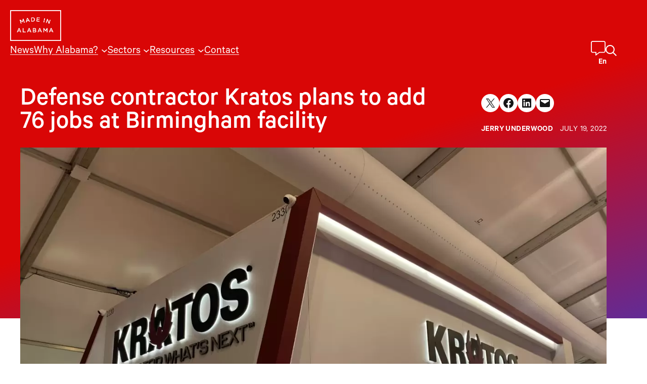

--- FILE ---
content_type: text/html; charset=UTF-8
request_url: https://www.madeinalabama.com/2022/07/defense-contractor-kratos-plans-to-add-76-jobs-at-birmingham-facility/
body_size: 33347
content:
<!DOCTYPE html><html lang="en-US" class="fw fw--defense-contractor-kratos-plans-to-add-76-jobs-at-birmingham-facility fw--type-post fw--single"><head><meta charset="UTF-8" /> <script defer src="[data-uri]"></script> <meta name="viewport" content="width=device-width, initial-scale=1" /><meta name='robots' content='index, follow, max-image-preview:large, max-snippet:-1, max-video-preview:-1' /><link media="print" href="https://www.madeinalabama.com/wp-content/cache/autoptimize/css/autoptimize_bc754212c038e4d83e5d88cf02251de2.css" rel="stylesheet"><style id="aoatfcss" media="all">@font-face{font-family:CalibreSubset;font-display:block;src:url([data-uri])format("woff2")}body{font-family:CalibreSubset,serif;--wp--preset--color--black:#000;--wp--preset--color--white:#fff;--wp--preset--color--background:#fff;--wp--preset--color--foreground:#161617;--wp--preset--color--primary:#d90606;--wp--preset--color--secondary:#0d45fc;--wp--preset--color--tertiary:#9d0000;--wp--preset--color--quaternary:#333;--wp--preset--color--quinary:#2f1f4b;--wp--preset--color--gray:#eee;--wp--preset--color--dark-gray:#666;--wp--preset--gradient--primary-to-secondary:linear-gradient(162deg,#d90606 50.06%,#0d45fc 135.77%);--wp--preset--gradient--primary-to-tertiary:linear-gradient(180deg,#d90606 45%,#9d0000 183%);--wp--preset--gradient--secondary-to-quinary:linear-gradient(285deg,#0d45fc -2.68%,#9d0000 94%);--wp--preset--gradient--primary-to-quinary:linear-gradient(180deg,#d90606 -2%,#2f1f4b 94%);--wp--preset--gradient--bright-red-line:linear-gradient(90deg,#d90606 5%,#0d45fc 95%);--wp--preset--gradient--dark-red-line:linear-gradient(90deg,#7d2274 50%,#a61644 95%);--wp--preset--gradient--bright-blue-line:linear-gradient(90deg,#0d45fc 50%,#d90606 95%);--wp--preset--gradient--dark-blue-line:linear-gradient(90deg,#582ea2 50%,#2b3cd7 95%);--wp--preset--gradient--dark-blue:linear-gradient(180deg,#161617 0%,#231e43 50%,#391e4c 100%);--wp--preset--gradient--stat-gradient:linear-gradient(235deg,#0d45fc -100.01%,#d90606 60.91%);--wp--preset--font-size--small:clamp(14px,.875rem + ((1vw - 3.2px)*0.227),16px);--wp--preset--font-size--medium:clamp(18px,1.125rem + ((1vw - 3.2px)*0.455),22px);--wp--preset--font-size--large:clamp(24px,1.5rem + ((1vw - 3.2px)*0.682),30px);--wp--preset--font-size--x-large:clamp(25.014px,1.563rem + ((1vw - 3.2px)*1.93),42px);--wp--preset--font-size--tiny:clamp(12px,.75rem + ((1vw - 3.2px)*0.227),14px);--wp--preset--font-size--extra-large:clamp(32px,2rem + ((1vw - 3.2px)*1.364),44px);--wp--preset--font-size--huge:clamp(40px,2.5rem + ((1vw - 3.2px)*1.364),52px);--wp--preset--font-size--gigantic:clamp(52px,3.25rem + ((1vw - 3.2px)*5),96px);--wp--preset--font-family--copy:Calibre,CalibreSubset,Avenir Next,Franklin Gothic Medium,Roboto,sans-serif;--wp--preset--spacing--10:10px;--wp--preset--spacing--20:20px;--wp--preset--spacing--30:clamp(30px,2.3vw,40px);--wp--custom--spacing--section-gap:clamp(60px,8.33vw,120px);--wp--custom--spacing--block-gap:24px;--wp--custom--typography--root--font-family:var(--wp--preset--font-family--copy);--wp--custom--typography--root--font-size:var(--wp--preset--font-size--medium);--wp--custom--typography--root--font-style:normal;--wp--custom--typography--root--font-weight:400;--wp--custom--typography--root--line-height:1.4;--wp--custom--typography--root--letter-spacing:normal;--wp--custom--typography--root--text-transform:none;--wp--custom--typography--heading--font-family:var(--wp--preset--font-family--copy);--wp--custom--typography--heading--font-size:var(--wp--preset--font-size--large);--wp--custom--typography--heading--font-style:normal;--wp--custom--typography--heading--font-weight:600;--wp--custom--typography--heading--letter-spacing:normal;--wp--custom--typography--heading--line-height:1.04;--wp--custom--typography--heading--text-transform:none;--wp--custom--typography--heading--1--font-size:var(--wp--preset--font-size--gigantic);--wp--custom--typography--heading--1--line-height:.9;--wp--custom--typography--heading--2--font-size:var(--wp--preset--font-size--extra-large);--wp--custom--typography--heading--2--line-height:1;--wp--style--global--content-size:880px;--wp--style--global--wide-size:1200px;--wp--style--block-gap:var(--wp--custom--spacing--block-gap);background-color:var(--wp--preset--color--background);color:var(--wp--preset--color--foreground);font-family:var(--wp--custom--typography--root--font-family);font-size:var(--wp--custom--typography--root--font-size);font-style:var(--wp--custom--typography--root--font-style);font-weight:var(--wp--custom--typography--root--font-weight);letter-spacing:var(--wp--custom--typography--root--letter-spacing);line-height:var(--wp--custom--typography--root--line-height);--wp--style--root--padding-top:0;--wp--style--root--padding-right:calc(var(--wp--preset--spacing--20) + env(safe-area-inset-right));--wp--style--root--padding-bottom:0;--wp--style--root--padding-left:calc(var(--wp--preset--spacing--20) + env(safe-area-inset-left));text-transform:var(--wp--custom--typography--root--text-transform)}.wp-block-site-logo{box-sizing:border-box;line-height:0}.wp-block-site-logo a{display:inline-block;line-height:0;border-radius:inherit}.wp-block-site-logo img{height:auto;max-width:100%;border-radius:inherit}.wp-block-navigation .wp-block-navigation-item__label{overflow-wrap:break-word}.wp-block-navigation{position:relative;--navigation-layout-justification-setting:flex-start;--navigation-layout-direction:row;--navigation-layout-wrap:wrap;--navigation-layout-justify:flex-start;--navigation-layout-align:center}.wp-block-navigation ul{margin-bottom:0;margin-left:0;margin-top:0}.wp-block-navigation ul,.wp-block-navigation ul li{list-style:none;padding:0}.wp-block-navigation .wp-block-navigation-item{align-items:center;background-color:inherit;display:flex;position:relative}.wp-block-navigation .wp-block-navigation-item__content{display:block}.wp-block-navigation .wp-block-navigation-item__content.wp-block-navigation-item__content{color:inherit}.wp-block-navigation .wp-block-navigation__submenu-icon{align-self:center;border:0;color:currentColor;display:inline-block;font-size:inherit;height:.6em;line-height:0;margin-left:.25em;padding:0;width:.6em}.wp-block-navigation .wp-block-navigation__submenu-icon svg{display:inline-block;stroke:currentColor;height:inherit;margin-top:.075em;width:inherit}.wp-block-navigation .has-child .wp-block-navigation__submenu-container{align-items:normal;background-color:inherit;color:inherit;display:flex;flex-direction:column;height:0;left:-1px;opacity:0;overflow:hidden;position:absolute;top:100%;visibility:hidden;width:0;z-index:2}.wp-block-navigation .has-child .wp-block-navigation__submenu-container>.wp-block-navigation-item>.wp-block-navigation-item__content{display:flex;flex-grow:1}.wp-block-navigation .has-child .wp-block-navigation__submenu-container .wp-block-navigation-item__content,body{margin:0}.wp-block-navigation-submenu{display:flex;position:relative}.wp-block-navigation-submenu .wp-block-navigation__submenu-icon svg{stroke:currentColor}.wp-block-navigation__container,.wp-block-navigation__responsive-close,.wp-block-navigation__responsive-container,.wp-block-navigation__responsive-container-content,.wp-block-navigation__responsive-dialog{gap:24px}.wp-block-navigation:not(.has-background) .wp-block-navigation__submenu-container{background-color:#fff;border:1px solid #00026}.wp-block-navigation:not(.has-text-color) .wp-block-navigation__submenu-container{color:#000}.wp-block-navigation__container{align-items:var(--navigation-layout-align,initial);display:flex;flex-direction:var(--navigation-layout-direction,initial);flex-wrap:var(--navigation-layout-wrap,wrap);justify-content:var(--navigation-layout-justify,initial);list-style:none;margin:0;padding-left:0}.wp-block-navigation__container:only-child{flex-grow:1}.wp-block-navigation__responsive-container{bottom:0;display:none;left:0;position:fixed;right:0;top:0}.wp-block-navigation__responsive-container .wp-block-navigation__responsive-container-content{align-items:var(--navigation-layout-align,initial);display:flex;flex-direction:var(--navigation-layout-direction,initial);flex-wrap:var(--navigation-layout-wrap,wrap);justify-content:var(--navigation-layout-justify,initial)}.wp-block-navigation__responsive-container-close,.wp-block-navigation__responsive-container-open{background:#0000;border:0;color:currentColor;margin:0;padding:0;text-transform:inherit;vertical-align:middle}.wp-block-navigation__responsive-container-close svg,.wp-block-navigation__responsive-container-open svg{fill:currentColor;display:block;height:24px;width:24px}.wp-block-navigation__responsive-container-open{display:flex}.wp-block-navigation__responsive-container-close.wp-block-navigation__responsive-container-close.wp-block-navigation__responsive-container-close,.wp-block-navigation__responsive-container-open.wp-block-navigation__responsive-container-open.wp-block-navigation__responsive-container-open{font-family:inherit;font-size:inherit;font-weight:inherit}.wp-block-navigation__responsive-container-close{right:0;top:0}.wp-block-navigation__responsive-close{width:100%}.wp-block-navigation__responsive-dialog{position:relative}@supports ((position:-webkit-sticky) or (position:sticky)){.wp-block-cover:after{content:none}}.fw-hero-news__category{font-size:var(--wp--preset--font-size--small);font-style:normal;font-weight:400;letter-spacing:.42px;line-height:1;text-transform:uppercase}.fw-hero-news__category a{color:#333;display:inline-block;font-style:normal;font-weight:600;margin-inline-end:1em;text-decoration:none}.fw-hero-news__category a:before{background-image:url("data:image/svg+xml,%3Csvg width='8' height='8' viewBox='0 0 8 8' fill='none' xmlns='http://www.w3.org/2000/svg'%3E%3Ccircle cx='4' cy='4' r='4' fill='%23EC0404'/%3E%3C/svg%3E");content:"";display:inline-block;height:8px;position:relative;margin-right:6px;width:8px}.fw-hero-news__title{font-size:var(--wp--preset--font-size--huge);margin-block-start:.5em!important}.fw-hero-news img{height:auto;-o-object-position:center;object-position:center;-o-object-fit:cover;object-fit:cover;width:100%}.fw-hero-news__hero img,.fw-hero-news__list img{aspect-ratio:2/1}.fw-hero-news__recent{color:var(--wp--preset--color--primary);font-size:var(--wp--preset--font-size--large);font-style:normal;font-weight:500;line-height:1}:root{--wp-admin-theme-color:#007cba;--wp-admin-theme-color--rgb:0,124,186;--wp-admin-theme-color-darker-10:#006ba1;--wp-admin-theme-color-darker-10--rgb:0,107,161;--wp-admin-theme-color-darker-20:#005a87;--wp-admin-theme-color-darker-20--rgb:0,90,135;--wp-admin-border-width-focus:2px;--wp-block-synced-color:#7a00df;--wp-block-synced-color--rgb:122,0,223;--wp-bound-block-color:#9747ff;--wp--preset--font-size--normal:16px;--wp--preset--font-size--huge:42px}.items-justified-left{justify-content:flex-start}.screen-reader-text{border:0;clip:rect(1px,1px,1px,1px);-webkit-clip-path:inset(50%);clip-path:inset(50%);height:1px;margin:-1px;overflow:hidden;padding:0;position:absolute;width:1px;word-wrap:normal!important}.wp-block-button__link,.wp-element-button{background-color:var(--wp--preset--color--primary);border-radius:0;border-color:var(--wp--preset--color--primary);border-width:2px;color:#fff;font-family:inherit;font-size:inherit;line-height:inherit;padding:calc(.667em + 2px) calc(1.333em + 2px);text-decoration:none}.has-foreground-color{color:var(--wp--preset--color--foreground)!important}.has-quaternary-color{color:var(--wp--preset--color--quaternary)!important}.has-bright-red-line-gradient-background{background:var(--wp--preset--gradient--bright-red-line)!important}.has-medium-font-size{font-size:var(--wp--preset--font-size--medium)!important}.has-large-font-size{font-size:var(--wp--preset--font-size--large)!important}.has-tiny-font-size{font-size:var(--wp--preset--font-size--tiny)!important}.skip-link.screen-reader-text{clip:rect(1px,1px,1px,1px);-webkit-clip-path:inset(50%);clip-path:inset(50%)}html{overflow:initial;scroll-padding-block-start:100px;scroll-padding-start:100px;scroll-behavior:smooth}h2{color:var(--wp--preset--color--primary);font-family:var(--wp--custom--typography--heading--font-family);font-size:var(--wp--custom--typography--heading--font-size);font-style:var(--wp--custom--typography--heading--font-style);font-weight:var(--wp--custom--typography--heading--font-weight);letter-spacing:var(--wp--custom--typography--heading--letter-spacing);line-height:var(--wp--custom--typography--heading--line-height);text-transform:var(--wp--custom--typography--heading--text-transform)}p{margin-block-end:0}a{text-decoration-color:rgba(22,22,23,.5)}img{height:auto;max-width:100%;display:block}ul{padding-left:1.5em}button,input{font:inherit}main:after{content:"";clear:both;display:table}p:first-child{margin-top:0}.wp-site-blocks>*+*{margin-block-start:0}.fw-header{background-color:var(--wp--preset--color--primary);position:fixed;top:0;width:100%;z-index:100}.fw--js .fw-header{background:0 0}.fw-header a{color:inherit}.fw-header__navigation{order:3}.fw-header .wp-block-site-logo~*{justify-self:flex-end}.fw .wp-block-navigation-submenu .wp-block-navigation-item__label,.fw-header>.wp-block-group{padding:0}.fw-header .wp-block-site-logo{flex:0 0 calc(100% - 160px);position:relative;z-index:100001}.wp-block-navigation .wp-block-navigation__submenu-icon{margin-top:-6px;background-color:transparent}.wp-block-navigation__submenu-container{font-size:16px}.has-large-font-size{line-height:var(--wp--custom--typography--heading--line-height)}body .is-layout-flow>*+.wp-block-spacer,body .is-layout-flow>.wp-block-spacer+*{margin-block-start:0!important}.wp-block-navigation-submenu .wp-block-navigation-item__label{display:block;padding:.25em 1em}.wp-block-navigation__responsive-container-open svg{transform:scaleX(1.5)}.wp-block-navigation__responsive-container-close{position:fixed;right:var(--wp--preset--spacing--20);top:var(--wp--preset--spacing--50);transform:translateX(0);z-index:10!important}.wp-block-separator{background:currentcolor;border:0;height:1px}.is-style-fw-hero+.fw-hero-news{margin-top:-480px;position:relative;z-index:2}.is-style-fw-hero+.fw-hero-news .fw-hero-news__hero .fw-hero-news__category a:before{background-image:url("data:image/svg+xml,%3Csvg width='8' height='8' viewBox='0 0 8 8' fill='none' xmlns='http://www.w3.org/2000/svg'%3E%3Ccircle cx='4' cy='4' r='4' fill='%23FFF'/%3E%3C/svg%3E")}.is-style-fw-hero+.fw-hero-news .fw-hero-news__hero,.is-style-fw-hero+.fw-hero-news .fw-hero-news__hero .fw-hero-news__category,.is-style-fw-hero+.fw-hero-news .fw-hero-news__hero .fw-hero-news__category a,.is-style-fw-hero+.fw-hero-news .fw-hero-news__hero .wp-block-button__link,.is-style-fw-hero+.fw-hero-news .fw-hero-news__hero a:not(.wp-block-outermost-social-sharing-link-anchor),.is-style-fw-hero+.fw-hero-news .fw-hero-news__hero p,.is-style-fw-hero+.fw-hero-news .fw-hero-news__title,.is-style-fw-hero+.fw-hero-news .fw-hero-news__title a{color:var(--wp--preset--color--background)}.is-style-fw-hero+.fw-hero-news .fw-hero-news__hero a{text-decoration-color:rgba(255,255,255,.5)}.is-style-fw-hero+.fw-hero-news .fw-hero-news__hero .is-style-fw-arrow-button>a:after{background-image:url("data:image/svg+xml,%3Csvg xmlns='http://www.w3.org/2000/svg' width='19' height='19' fill='none'%3E%3Cpath fill='%23FFF' d='M18.826 7.92a.596.596 0 0 0 0-.84l-5.344-5.343a.596.596 0 0 0-.839 0 .596.596 0 0 0 0 .839l4.33 4.33H.594A.595.595 0 0 0 0 7.5c0 .327.267.594.594.594h16.38l-4.33 4.33a.596.596 0 0 0 0 .84c.23.23.608.23.838 0l5.344-5.345Z'/%3E%3C/svg%3E")}.fw-hero-news__title{color:inherit;font-weight:500;max-width:30ch}.is-style-fw-callout{font-size:clamp(20px,.915rem + ((1vw - 3.2px)*.836),22px);font-weight:400;line-height:1.36}.is-style-fw-arrow-button>a{background-color:transparent;border:0;color:#333;display:flex;font-style:normal;font-weight:500;padding:0;gap:6px;line-height:1}.is-style-fw-arrow-button>a:after{background-image:url("data:image/svg+xml,%3Csvg xmlns='http://www.w3.org/2000/svg' width='19' height='19' fill='none'%3E%3Cpath fill='%23EC0404' d='M18.826 7.92a.596.596 0 0 0 0-.84l-5.344-5.343a.596.596 0 0 0-.839 0 .596.596 0 0 0 0 .839l4.33 4.33H.594A.595.595 0 0 0 0 7.5c0 .327.267.594.594.594h16.38l-4.33 4.33a.596.596 0 0 0 0 .84c.23.23.608.23.838 0l5.344-5.345Z'/%3E%3C/svg%3E");background-size:contain;background-position:center;background-repeat:no-repeat;content:"";display:block;height:.95em;width:.95em}.wp-block-image img{box-sizing:border-box;height:auto;max-width:100%;vertical-align:bottom}.wp-block-image.aligncenter{text-align:center;display:table}.wp-block-cover .wp-block-cover__gradient-background{bottom:0;left:0;opacity:.5;position:absolute;right:0;top:0;z-index:1}@supports ((position:-webkit-sticky) or (position:sticky)){.wp-block-cover:after{content:none}}.wp-block-cover .wp-block-cover__image-background{border:0;bottom:0;box-shadow:none;height:100%;left:0;margin:0;max-height:none;max-width:none;-o-object-fit:cover;object-fit:cover;outline:0;padding:0;position:absolute;right:0;top:0;width:100%}.wp-block-cover__image-background{z-index:0}.wp-block-columns{align-items:normal!important;display:flex;flex-wrap:wrap!important}.wp-block-column{flex-grow:1}:root{--wp--preset--font-size--normal:clamp(18px,1.125rem + ((1vw - 3.2px)*0.455),22px);--wp--preset--font-size--huge:clamp(40px,2.5rem + ((1vw - 3.2px)*1.364),52px)}.aligncenter{clear:both}body .is-layout-constrained>.aligncenter{margin-left:auto!important;margin-right:auto!important}h2{font-family:var(--wp--custom--typography--heading--2--font-family,var(--wp--custom--typography--heading--font-family));font-size:var(--wp--custom--typography--heading--2--font-size,var(--wp--custom--typography--heading--font-size));font-style:var(--wp--custom--typography--heading--2--font-style,var(--wp--custom--typography--heading--font-style));font-weight:var(--wp--custom--typography--heading--2--font-weight,var(--wp--custom--typography--heading--font-weight));letter-spacing:var(--wp--custom--typography--heading--2--letter-spacing,var(--wp--custom--typography--heading--letter-spacing));line-height:var(--wp--custom--typography--heading--2--line-height,var(--wp--custom--typography--heading--line-height));text-transform:var(--wp--custom--typography--heading--2--text-transform,var(--wp--custom--typography--heading--text-transform));text-wrap:balance;margin-block-end:0;margin-block-start:0}.has-primary-color{color:var(--wp--preset--color--primary)!important}.has-background-color a{text-decoration-color:rgba(255,255,255,.5)}.is-style-fw-hero .wp-block-cover__image-background{-o-object-fit:contain;object-fit:contain;-o-object-position:bottom;object-position:bottom;left:50%;transform:translateX(-50%);z-index:2}.wp-block-image.alignwide img{height:auto;width:100%}*,.wp-block-group,:after,:before{box-sizing:border-box}.fw-link-wrapper{display:block;color:inherit;text-decoration:none}.wp-block-cover{align-items:center;background-position:50%;box-sizing:border-box;display:flex;justify-content:center;min-height:430px;overflow:hidden;overflow:clip;padding:1em;position:relative}.wp-block-cover .has-background-dim:not([class*=-background-color]){background-color:#000}.wp-block-cover .has-background-dim.has-background-gradient{background-color:initial}.wp-block-cover .wp-block-cover__background{bottom:0;left:0;opacity:.5;position:absolute;right:0;top:0;z-index:1}.wp-block-cover:after{content:"";display:block;font-size:0;min-height:inherit}@supports ((position:-webkit-sticky) or (position:sticky)){.wp-block-cover:after{content:none}}.wp-block-cover .wp-block-cover__inner-container{color:inherit;width:100%;z-index:1}.wp-site-blocks{padding-top:var(--wp--style--root--padding-top);padding-bottom:var(--wp--style--root--padding-bottom)}.has-global-padding{padding-right:var(--wp--style--root--padding-right);padding-left:var(--wp--style--root--padding-left)}.has-global-padding>.alignfull{margin-right:calc(var(--wp--style--root--padding-right)*-1);margin-left:calc(var(--wp--style--root--padding-left)*-1)}body .is-layout-constrained>.alignwide,figure.alignwide.wp-block-post-featured-image{max-width:var(--wp--style--global--wide-size)}body .is-layout-flex{display:flex;flex-wrap:wrap;align-items:center}body .is-layout-flex>*{margin:0}h1{color:var(--wp--preset--color--primary);font-family:var(--wp--custom--typography--heading--font-family);font-size:var(--wp--custom--typography--heading--font-size);font-style:var(--wp--custom--typography--heading--font-style);font-weight:var(--wp--custom--typography--heading--font-weight);letter-spacing:var(--wp--custom--typography--heading--letter-spacing);line-height:var(--wp--custom--typography--heading--line-height);text-transform:var(--wp--custom--typography--heading--text-transform);font-family:var(--wp--custom--typography--heading--1--font-family,var(--wp--custom--typography--heading--font-family));font-size:var(--wp--custom--typography--heading--1--font-size,var(--wp--custom--typography--heading--font-size));font-style:var(--wp--custom--typography--heading--1--font-style,var(--wp--custom--typography--heading--font-style));font-weight:var(--wp--custom--typography--heading--1--font-weight,var(--wp--custom--typography--heading--font-weight));letter-spacing:var(--wp--custom--typography--heading--1--letter-spacing,var(--wp--custom--typography--heading--letter-spacing));line-height:var(--wp--custom--typography--heading--1--line-height,var(--wp--custom--typography--heading--line-height));text-transform:var(--wp--custom--typography--heading--1--text-transform,var(--wp--custom--typography--heading--text-transform));text-wrap:balance;margin-block-end:0;margin-block-start:0;color:inherit}.has-background-color{color:var(--wp--preset--color--background)!important}.has-primary-to-secondary-gradient-background{background:var(--wp--preset--gradient--primary-to-secondary)!important}.wp-block-cover__inner-container>*+*{margin-block-start:var(--wp--custom--spacing--block-gap);margin-block-end:0}body .is-layout-constrained>*+.wp-block-spacer,body .is-layout-constrained>.wp-block-spacer+*,body .wp-block-cover__inner-container>*+.wp-block-spacer,body .wp-block-cover__inner-container>.wp-block-spacer+*{margin-block-start:0!important}.is-style-fw-breadcrumbs{font-size:var(--wp--preset--font-size--tiny);font-style:normal;font-weight:600;letter-spacing:.42px;line-height:2;text-align:center;text-transform:uppercase}.is-style-fw-watch-video{color:#eee;font-size:24px;font-size:clamp(16px,.984rem + ((1vw - 3.2px)*.938),24px);font-style:normal;font-weight:500;line-height:1.16}.is-style-fw-hero .wp-block-cover__inner-container:before{display:block;content:"";padding-bottom:140px}.is-style-fw-hero .wp-block-cover__inner-container:after{display:block;content:"";padding-bottom:clamp(150px,25vw,300px)}.is-style-fw-hero-overlap,body .is-layout-constrained>.wp-block-spacer+.is-style-fw-hero-overlap{position:relative;margin-top:clamp(-320px,-18.51vw,-150px)!important;z-index:2}.wp-block-post-terms{box-sizing:border-box}.wp-block-spacer{clear:both}.wp-block-post-title{box-sizing:border-box;word-break:break-word}.wp-block-outermost-social-sharing{box-sizing:border-box;margin-left:0;padding-left:0;padding-right:0;text-indent:0;background-position:0 0;background-repeat:initial initial;font-size:24px}.wp-block-outermost-social-sharing .outermost-social-sharing-link a{border-bottom-width:0;box-shadow:none;text-decoration:none;padding:.25em}.wp-block-outermost-social-sharing .outermost-social-sharing-link svg{height:1em;width:1em}.wp-block-outermost-social-sharing-link{border-top-left-radius:9999px;border-top-right-radius:9999px;border-bottom-right-radius:9999px;border-bottom-left-radius:9999px;display:block;height:auto}.wp-block-outermost-social-sharing-link a{line-height:0}.wp-block-outermost-social-sharing .wp-block-outermost-social-sharing-link .wp-block-outermost-social-sharing-link-anchor,.wp-block-outermost-social-sharing .wp-block-outermost-social-sharing-link .wp-block-outermost-social-sharing-link-anchor svg{color:currentcolor;fill:currentColor}.wp-block-outermost-social-sharing:not(.is-style-logos-only) .outermost-social-sharing-link{background-color:#f0f0f0;color:#444}.wp-block-outermost-social-sharing:not(.is-style-logos-only) .outermost-social-sharing-link-facebook{background-color:#1877f2;color:#fff}.wp-block-outermost-social-sharing:not(.is-style-logos-only) .outermost-social-sharing-link-linkedin{background-color:#0a66c2;color:#fff}.wp-block-outermost-social-sharing:not(.is-style-logos-only) .outermost-social-sharing-link-x{background-color:#000;color:#fff}.wp-block-post-featured-image{margin-left:0;margin-right:0;position:relative}.wp-block-post-featured-image img{box-sizing:border-box;height:auto;max-width:100%;vertical-align:bottom;width:100%}.wp-block-post-featured-image.alignwide img{width:100%}.wp-block-columns{box-sizing:border-box}.wp-block-column{min-width:0;overflow-wrap:break-word;word-break:break-word}.has-text-align-center{text-align:center}body .is-layout-constrained>.alignright{float:right}.skip-link.screen-reader-text{border:0;clip:rect(1px 1px 1px 1px);height:1px;margin:-1px;overflow:hidden;padding:0;width:1px;position:absolute!important;word-wrap:normal!important}figcaption{opacity:.6}body .is-layout-constrained>.wp-caption.alignright{float:none}.fw-hero-news__byline{font-weight:400;text-transform:uppercase;letter-spacing:.42px}.fw-hero-news__byline strong{font-weight:600}.fw-hero-news a,.is-style-fw-breadcrumbs a,.is-style-fw-hero a{color:inherit;text-decoration:none}.wp-block-post-terms.is-style-fw-breadcrumbs{text-align:left}.is-style-fw-hero{z-index:1}.is-style-fw-hero .wp-block-cover__background{opacity:1;z-index:1}.is-style-fw-hero .wp-block-cover__inner-container{z-index:3}.is-style-fw-hero .wp-block-cover__inner-container:before{display:block;content:"";padding-bottom:140px}.is-style-fw-hero .wp-block-cover__inner-container:after{display:block;content:""}.fw--type-post.fw--single .entry-content{line-height:1.45}.is-style-fw-hero,.is-style-fw-hero *,.wp-block-cover:has(.has-background-gradient),.wp-block-cover:has(.has-background-gradient) :not(input){color:#fff}.fw-hero-news__hero a{color:#fff}figure.alignwide.wp-block-post-featured-image img{display:block;width:100%;height:auto}body .is-layout-constrained>:where(:not(.alignleft):not(.alignright):not(.alignfull)){margin-left:auto!important;margin-right:auto!important}@media (min-width:600px){.wp-block-navigation__responsive-container:not(.hidden-by-default):not(.is-menu-open){background-color:inherit;display:block;position:relative;width:100%;z-index:auto}.wp-block-navigation__responsive-container-open:not(.always-shown),.wp-block-navigation__responsive-container:not(.hidden-by-default):not(.is-menu-open) .wp-block-navigation__responsive-container-close{display:none}.fw-header__navigation{order:unset}.fw-header .wp-block-site-logo{flex:0 0 fit-content}.wp-block-navigation .has-child:not(.open-on-click)>.wp-block-navigation__submenu-container{box-shadow:0 1px 20px rgba(0,0,0,.25);padding:.5em 0;left:50%;transform:translateX(-50%) translateX(-6px)}.wp-block-navigation .has-child:not(.open-on-click)>.wp-block-navigation__submenu-container:before{content:"";-webkit-clip-path:polygon(50%0,calc(50% - 10px) 100%,calc(50% + 10px) 100%);clip-path:polygon(50%0,calc(50% - 10px) 100%,calc(50% + 10px) 100%);position:absolute;left:0;right:0;height:10px;top:-10px;background:#fff}}@media (max-width:781px){.wp-block-columns:not(.is-not-stacked-on-mobile)>.wp-block-column{flex-basis:100%!important}body .is-layout-constrained>.alignright.alignright{display:block;float:none;width:100%}}@media (min-width:600px) and (max-width:772px){.fw-header__navigation{align-self:end}.fw-header .wp-block-navigation__container{-moz-column-gap:10px;column-gap:10px}.fw-header__navigation+*{position:absolute;top:10px;right:var(--wp--preset--spacing--20)}}</style><link rel="stylesheet" media="print" href="https://www.madeinalabama.com/wp-content/cache/autoptimize/css/autoptimize_5ddf6b809b3b231ba2f45de34f6dfbd2.css" onload="this.onload=null;this.media='all';"><link rel="stylesheet" media="print" href="https://www.madeinalabama.com/wp-content/cache/autoptimize/css/autoptimize_3a9f4dd7a1dfbd0e4fac28e3fde2fe47.css" onload="this.onload=null;this.media='screen';"><noscript id="aonoscrcss"><link media="all" href="https://www.madeinalabama.com/wp-content/cache/autoptimize/css/autoptimize_5ddf6b809b3b231ba2f45de34f6dfbd2.css" rel="stylesheet"><link media="screen" href="https://www.madeinalabama.com/wp-content/cache/autoptimize/css/autoptimize_3a9f4dd7a1dfbd0e4fac28e3fde2fe47.css" rel="stylesheet"></noscript><title>Defense contractor Kratos plans to add 76 jobs at Birmingham facility - Made in Alabama</title><link rel="canonical" href="https://www.madeinalabama.com/2022/07/defense-contractor-kratos-plans-to-add-76-jobs-at-birmingham-facility/" /><meta property="og:locale" content="en_US" /><meta property="og:type" content="article" /><meta property="og:title" content="Defense contractor Kratos plans to add 76 jobs at Birmingham facility - Made in Alabama" /><meta property="og:description" content="FARNBOROUGH, England — San Diego-based Kratos Defense &amp; Security Solutions Inc. announced plans today to expand its newly established business unit in Birmingham. With the support of critical enhancement programs provided by the State of Alabama, Jefferson County and the City of Birmingham, Kratos expects to add 76 jobs and make approximately $8.6 million in […]" /><meta property="og:url" content="https://www.madeinalabama.com/2022/07/defense-contractor-kratos-plans-to-add-76-jobs-at-birmingham-facility/" /><meta property="og:site_name" content="Made in Alabama" /><meta property="article:publisher" content="https://www.facebook.com/AlabamaDepartmentofCommerce" /><meta property="article:published_time" content="2022-07-19T05:16:45+00:00" /><meta property="article:modified_time" content="2024-01-10T20:53:28+00:00" /><meta property="og:image" content="https://www.madeinalabama.com/wp-content/uploads/2024/01/Kratos-FIA-2022-1.jpg" /><meta property="og:image:width" content="1280" /><meta property="og:image:height" content="960" /><meta property="og:image:type" content="image/jpeg" /><meta name="author" content="Jerry Underwood" /><meta name="twitter:card" content="summary_large_image" /><meta name="twitter:creator" content="@MadeInAL" /><meta name="twitter:site" content="@MadeInAL" /><meta name="twitter:label1" content="Written by" /><meta name="twitter:data1" content="Jerry Underwood" /><meta name="twitter:label2" content="Est. reading time" /><meta name="twitter:data2" content="3 minutes" /> <script type="application/ld+json" class="yoast-schema-graph">{"@context":"https://schema.org","@graph":[{"@type":"Article","@id":"https://www.madeinalabama.com/2022/07/defense-contractor-kratos-plans-to-add-76-jobs-at-birmingham-facility/#article","isPartOf":{"@id":"https://www.madeinalabama.com/2022/07/defense-contractor-kratos-plans-to-add-76-jobs-at-birmingham-facility/"},"author":{"name":"Jerry Underwood","@id":"https://www.madeinalabama.com/#/schema/person/46323b2235eecd6ab4fa5938cf3d7bd1"},"headline":"Defense contractor Kratos plans to add 76 jobs at Birmingham facility","datePublished":"2022-07-19T05:16:45+00:00","dateModified":"2024-01-10T20:53:28+00:00","mainEntityOfPage":{"@id":"https://www.madeinalabama.com/2022/07/defense-contractor-kratos-plans-to-add-76-jobs-at-birmingham-facility/"},"wordCount":696,"publisher":{"@id":"https://www.madeinalabama.com/#organization"},"image":{"@id":"https://www.madeinalabama.com/2022/07/defense-contractor-kratos-plans-to-add-76-jobs-at-birmingham-facility/#primaryimage"},"thumbnailUrl":"https://www.madeinalabama.com/wp-content/uploads/2024/01/Kratos-FIA-2022-1.jpg","keywords":["Alabama aerospace industry","Farnborough Air Show"],"inLanguage":"en-US"},{"@type":"WebPage","@id":"https://www.madeinalabama.com/2022/07/defense-contractor-kratos-plans-to-add-76-jobs-at-birmingham-facility/","url":"https://www.madeinalabama.com/2022/07/defense-contractor-kratos-plans-to-add-76-jobs-at-birmingham-facility/","name":"Defense contractor Kratos plans to add 76 jobs at Birmingham facility - Made in Alabama","isPartOf":{"@id":"https://www.madeinalabama.com/#website"},"primaryImageOfPage":{"@id":"https://www.madeinalabama.com/2022/07/defense-contractor-kratos-plans-to-add-76-jobs-at-birmingham-facility/#primaryimage"},"image":{"@id":"https://www.madeinalabama.com/2022/07/defense-contractor-kratos-plans-to-add-76-jobs-at-birmingham-facility/#primaryimage"},"thumbnailUrl":"https://www.madeinalabama.com/wp-content/uploads/2024/01/Kratos-FIA-2022-1.jpg","datePublished":"2022-07-19T05:16:45+00:00","dateModified":"2024-01-10T20:53:28+00:00","breadcrumb":{"@id":"https://www.madeinalabama.com/2022/07/defense-contractor-kratos-plans-to-add-76-jobs-at-birmingham-facility/#breadcrumb"},"inLanguage":"en-US","potentialAction":[{"@type":"ReadAction","target":["https://www.madeinalabama.com/2022/07/defense-contractor-kratos-plans-to-add-76-jobs-at-birmingham-facility/"]}]},{"@type":"ImageObject","inLanguage":"en-US","@id":"https://www.madeinalabama.com/2022/07/defense-contractor-kratos-plans-to-add-76-jobs-at-birmingham-facility/#primaryimage","url":"https://www.madeinalabama.com/wp-content/uploads/2024/01/Kratos-FIA-2022-1.jpg","contentUrl":"https://www.madeinalabama.com/wp-content/uploads/2024/01/Kratos-FIA-2022-1.jpg","width":1280,"height":960},{"@type":"BreadcrumbList","@id":"https://www.madeinalabama.com/2022/07/defense-contractor-kratos-plans-to-add-76-jobs-at-birmingham-facility/#breadcrumb","itemListElement":[{"@type":"ListItem","position":1,"name":"Home","item":"https://www.madeinalabama.com/"},{"@type":"ListItem","position":2,"name":"News","item":"https://www.madeinalabama.com/news/"},{"@type":"ListItem","position":3,"name":"Defense contractor Kratos plans to add 76 jobs at Birmingham facility"}]},{"@type":"WebSite","@id":"https://www.madeinalabama.com/#website","url":"https://www.madeinalabama.com/","name":"Made in Alabama","description":"Alabama Department of Commerce","publisher":{"@id":"https://www.madeinalabama.com/#organization"},"potentialAction":[{"@type":"SearchAction","target":{"@type":"EntryPoint","urlTemplate":"https://www.madeinalabama.com/?s={search_term_string}"},"query-input":{"@type":"PropertyValueSpecification","valueRequired":true,"valueName":"search_term_string"}}],"inLanguage":"en-US"},{"@type":"Organization","@id":"https://www.madeinalabama.com/#organization","name":"Made in Alabama","url":"https://www.madeinalabama.com/","logo":{"@type":"ImageObject","inLanguage":"en-US","@id":"https://www.madeinalabama.com/#/schema/logo/image/","url":"https://www.madeinalabama.com/wp-content/uploads/2020/09/MadeInAlabama-Logo.jpg","contentUrl":"https://www.madeinalabama.com/wp-content/uploads/2020/09/MadeInAlabama-Logo.jpg","width":900,"height":567,"caption":"Made in Alabama"},"image":{"@id":"https://www.madeinalabama.com/#/schema/logo/image/"},"sameAs":["https://www.facebook.com/AlabamaDepartmentofCommerce","https://x.com/MadeInAL","https://www.linkedin.com/company/made-in-alabama-alabama-department-of-commerce/","https://www.youtube.com/user/madeinalabamaDOC"]},{"@type":"Person","@id":"https://www.madeinalabama.com/#/schema/person/46323b2235eecd6ab4fa5938cf3d7bd1","name":"Jerry Underwood","image":{"@type":"ImageObject","inLanguage":"en-US","@id":"https://www.madeinalabama.com/#/schema/person/image/","url":"https://secure.gravatar.com/avatar/c3a3839d7ee9190a3884a921d75c30605c6e4d0c4ef4de0094ba8f1cc945c77d?s=96&d=mm&r=g","contentUrl":"https://secure.gravatar.com/avatar/c3a3839d7ee9190a3884a921d75c30605c6e4d0c4ef4de0094ba8f1cc945c77d?s=96&d=mm&r=g","caption":"Jerry Underwood"},"url":"https://www.madeinalabama.com/author/jerrybigcom-com/"}]}</script> <title>Defense contractor Kratos plans to add 76 jobs at Birmingham facility - Made in Alabama</title><style id='core-block-supports-inline-css'>.wp-elements-9f7b4f4b3f4bbcdcedc0dea1b13481a2 a:where(:not(.wp-element-button)){color:var(--wp--preset--color--background)}.wp-container-core-navigation-is-layout-8eed085e{justify-content:flex-start}.wp-container-core-group-is-layout-cd9ab148{flex-wrap:nowrap;align-items:center}.wp-container-core-group-is-layout-0a8b5b5d{justify-content:space-between}.wp-container-core-group-is-layout-c9115f92>.alignfull{margin-right:calc(var(--wp--preset--spacing--20) * -1);margin-left:calc(var(--wp--preset--spacing--20) * -1)}.wp-container-outermost-social-sharing-is-layout-fc4fd283{justify-content:flex-start}.wp-container-core-post-content-is-layout-3ae207c9>:where(:not(.alignleft):not(.alignright):not(.alignfull)){max-width:690px;margin-left:auto !important;margin-right:0 !important}.wp-container-core-post-content-is-layout-3ae207c9>.alignwide{max-width:100%}.wp-container-core-post-content-is-layout-3ae207c9 .alignfull{max-width:none}.wp-container-core-group-is-layout-3ae207c9>:where(:not(.alignleft):not(.alignright):not(.alignfull)){max-width:690px;margin-left:auto !important;margin-right:0 !important}.wp-container-core-group-is-layout-3ae207c9>.alignwide{max-width:100%}.wp-container-core-group-is-layout-3ae207c9 .alignfull{max-width:none}.wp-container-2{top:calc(130px + var(--wp-admin--admin-bar--position-offset, 0px));position:sticky;z-index:10}.wp-container-core-columns-is-layout-28f84493{flex-wrap:nowrap}.wp-elements-bc6f248972aee0329e1eeebc53c8b6f9 a:where(:not(.wp-element-button)){color:var(--wp--preset--color--background)}.wp-elements-743d9157634d64d5d9e4bc99f99868d9 a:where(:not(.wp-element-button)){color:var(--wp--preset--color--background)}.wp-elements-88cb19ce63c50e2a39040ff8e990a98b a:where(:not(.wp-element-button)){color:var(--wp--preset--color--background)}.wp-container-core-group-is-layout-eb8e908f{gap:var(--wp--preset--spacing--10)}.wp-container-core-group-is-layout-a490b7fb{gap:var(--wp--preset--spacing--10);justify-content:flex-start}.wp-container-core-columns-is-layout-cbe57604{flex-wrap:nowrap;gap:2em var(--wp--preset--spacing--50)}.wp-container-core-group-is-layout-21b780dc>.alignfull{margin-right:calc(var(--wp--preset--spacing--20) * -1);margin-left:calc(var(--wp--preset--spacing--20) * -1)}</style> <script defer id="altcha-widget-custom-options-js-after" src="[data-uri]"></script>  <script id="fw-gtm-embed">(function(w,d,s,l,i){w[l]=w[l]||[];w[l].push({'gtm.start':new Date().getTime(),event:'gtm.js'});var f=d.getElementsByTagName(s)[0],j=d.createElement(s),dl=l!='dataLayer'?'&l='+l:'';j.async=true;j.src='https://www.googletagmanager.com/gtm.js?id='+i+dl;f.parentNode.insertBefore(j,f);})(window,document,'script','dataLayer','GTM-KTRMLL3');</script>  <script type="importmap" id="wp-importmap">{"imports":{"@wordpress/interactivity":"https://www.madeinalabama.com/wp-includes/js/dist/script-modules/interactivity/index.min.js?ver=8964710565a1d258501f"}}</script> <link rel="modulepreload" href="https://www.madeinalabama.com/wp-includes/js/dist/script-modules/interactivity/index.min.js?ver=8964710565a1d258501f" id="@wordpress/interactivity-js-modulepreload" fetchpriority="low"><link rel="icon" href="https://www.madeinalabama.com/wp-content/uploads/2024/05/dcom-favicon.png" sizes="32x32" /><link rel="icon" href="https://www.madeinalabama.com/wp-content/uploads/2024/05/dcom-favicon.png" sizes="192x192" /><link rel="apple-touch-icon" href="https://www.madeinalabama.com/wp-content/uploads/2024/05/dcom-favicon.png" /><meta name="msapplication-TileImage" content="https://www.madeinalabama.com/wp-content/uploads/2024/05/dcom-favicon.png" /><meta name="viewport" content="width=device-width, initial-scale=1, viewport-fit=cover"></head><body class="fw-body wp-singular post-template-default single single-post postid-2695 single-format-standard wp-custom-logo wp-embed-responsive wp-theme-frmwrk wp-child-theme-madeinalabamacom"> <noscript><iframe src="https://www.googletagmanager.com/ns.html?id=GTM-KTRMLL3"
 height="0" width="0" style="display:none;visibility:hidden"></iframe></noscript><div class="wp-site-blocks"><header class="fw-header wp-block-template-part"><div class="wp-block-group fw-header__wrapper has-background-color has-text-color has-link-color wp-elements-9f7b4f4b3f4bbcdcedc0dea1b13481a2 has-global-padding is-layout-constrained wp-container-core-group-is-layout-c9115f92 wp-block-group-is-layout-constrained" style="padding-right:var(--wp--preset--spacing--20);padding-left:var(--wp--preset--spacing--20)"><div class="wp-block-group alignwide fw-header__content is-content-justification-space-between is-layout-flex wp-container-core-group-is-layout-0a8b5b5d wp-block-group-is-layout-flex" style="padding-top:var(--wp--preset--spacing--20);padding-bottom:var(--wp--preset--spacing--20)"><div class="wp-block-site-logo"><a href="https://www.madeinalabama.com/" class="custom-logo-link" rel="home"><img width="101" height="61" src="https://www.madeinalabama.com/wp-content/uploads/2023/12/made-in-alabama-logo.png" class="custom-logo" alt="Made in Alabama" decoding="async" srcset="https://www.madeinalabama.com/wp-content/uploads/2023/12/made-in-alabama-logo.png 387w, https://www.madeinalabama.com/wp-content/uploads/2023/12/made-in-alabama-logo-300x181.png 300w" sizes="(max-width: 101px) 100vw, 101px" /></a></div><nav class="is-responsive items-justified-left fw-header__navigation wp-block-navigation is-content-justification-left is-layout-flex wp-container-core-navigation-is-layout-8eed085e wp-block-navigation-is-layout-flex" aria-label="Navigation" 
 data-wp-interactive="core/navigation" data-wp-context='{"overlayOpenedBy":{"click":false,"hover":false,"focus":false},"type":"overlay","roleAttribute":"","ariaLabel":"Menu"}'><button aria-haspopup="dialog" aria-label="Open menu" class="wp-block-navigation__responsive-container-open" 
 data-wp-on--click="actions.openMenuOnClick"
 data-wp-on--keydown="actions.handleMenuKeydown"
 ><svg width="24" height="24" xmlns="http://www.w3.org/2000/svg" viewBox="0 0 24 24"><path d="M5 5v1.5h14V5H5z"></path><path d="M5 12.8h14v-1.5H5v1.5z"></path><path d="M5 19h14v-1.5H5V19z"></path></svg></button><div class="wp-block-navigation__responsive-container"  id="modal-1" 
 data-wp-class--has-modal-open="state.isMenuOpen"
 data-wp-class--is-menu-open="state.isMenuOpen"
 data-wp-watch="callbacks.initMenu"
 data-wp-on--keydown="actions.handleMenuKeydown"
 data-wp-on--focusout="actions.handleMenuFocusout"
 tabindex="-1"
 ><div class="wp-block-navigation__responsive-close" tabindex="-1"><div class="wp-block-navigation__responsive-dialog" 
 data-wp-bind--aria-modal="state.ariaModal"
 data-wp-bind--aria-label="state.ariaLabel"
 data-wp-bind--role="state.roleAttribute"
 > <button aria-label="Close menu" class="wp-block-navigation__responsive-container-close" 
 data-wp-on--click="actions.closeMenuOnClick"
 ><svg xmlns="http://www.w3.org/2000/svg" viewBox="0 0 24 24" width="24" height="24" aria-hidden="true" focusable="false"><path d="m13.06 12 6.47-6.47-1.06-1.06L12 10.94 5.53 4.47 4.47 5.53 10.94 12l-6.47 6.47 1.06 1.06L12 13.06l6.47 6.47 1.06-1.06L13.06 12Z"></path></svg></button><div class="wp-block-navigation__responsive-container-content" 
 data-wp-watch="callbacks.focusFirstElement"
 id="modal-1-content"><ul class="wp-block-navigation__container is-responsive items-justified-left fw-header__navigation wp-block-navigation"><li class=" wp-block-navigation-item wp-block-navigation-link"><a class="wp-block-navigation-item__content"  href="https://www.madeinalabama.com/news/"><span class="wp-block-navigation-item__label">News</span></a></li><li data-wp-context="{ &quot;submenuOpenedBy&quot;: { &quot;click&quot;: false, &quot;hover&quot;: false, &quot;focus&quot;: false }, &quot;type&quot;: &quot;submenu&quot;, &quot;modal&quot;: null, &quot;previousFocus&quot;: null }" data-wp-interactive="core/navigation" data-wp-on--focusout="actions.handleMenuFocusout" data-wp-on--keydown="actions.handleMenuKeydown" data-wp-on--mouseenter="actions.openMenuOnHover" data-wp-on--mouseleave="actions.closeMenuOnHover" data-wp-watch="callbacks.initMenu" tabindex="-1" class="wp-block-navigation-item has-child open-on-hover-click wp-block-navigation-submenu"><a class="wp-block-navigation-item__content" href="https://www.madeinalabama.com/why-alabama/"><span class="wp-block-navigation-item__label">Why Alabama?</span></a><button data-wp-bind--aria-expanded="state.isMenuOpen" data-wp-on--click="actions.toggleMenuOnClick" aria-label="Why Alabama? submenu" class="wp-block-navigation__submenu-icon wp-block-navigation-submenu__toggle" ><svg xmlns="http://www.w3.org/2000/svg" width="12" height="12" viewBox="0 0 12 12" fill="none" aria-hidden="true" focusable="false"><path d="M1.50002 4L6.00002 8L10.5 4" stroke-width="1.5"></path></svg></button><ul data-wp-on--focus="actions.openMenuOnFocus" class="wp-block-navigation__submenu-container wp-block-navigation-submenu"><li class=" wp-block-navigation-item wp-block-navigation-link"><a class="wp-block-navigation-item__content"  href="https://www.madeinalabama.com/why-alabama/workforce-training/"><span class="wp-block-navigation-item__label">Workforce &#038; Training</span></a></li><li class=" wp-block-navigation-item wp-block-navigation-link"><a class="wp-block-navigation-item__content"  href="https://www.madeinalabama.com/why-alabama/taxes-incentives/"><span class="wp-block-navigation-item__label">Taxes &#038; Incentives</span></a></li><li class=" wp-block-navigation-item wp-block-navigation-link"><a class="wp-block-navigation-item__content"  href="https://www.madeinalabama.com/why-alabama/logistics-infrastructure/"><span class="wp-block-navigation-item__label">Logistics &#038; Infrastructure</span></a></li><li class=" wp-block-navigation-item wp-block-navigation-link"><a class="wp-block-navigation-item__content"  href="https://www.madeinalabama.com/why-alabama/project-assistance/"><span class="wp-block-navigation-item__label">Project Assistance</span></a></li></ul></li><li data-wp-context="{ &quot;submenuOpenedBy&quot;: { &quot;click&quot;: false, &quot;hover&quot;: false, &quot;focus&quot;: false }, &quot;type&quot;: &quot;submenu&quot;, &quot;modal&quot;: null, &quot;previousFocus&quot;: null }" data-wp-interactive="core/navigation" data-wp-on--focusout="actions.handleMenuFocusout" data-wp-on--keydown="actions.handleMenuKeydown" data-wp-on--mouseenter="actions.openMenuOnHover" data-wp-on--mouseleave="actions.closeMenuOnHover" data-wp-watch="callbacks.initMenu" tabindex="-1" class="wp-block-navigation-item has-child open-on-hover-click wp-block-navigation-submenu"><a class="wp-block-navigation-item__content" href="https://www.madeinalabama.com/sectors/"><span class="wp-block-navigation-item__label">Sectors</span></a><button data-wp-bind--aria-expanded="state.isMenuOpen" data-wp-on--click="actions.toggleMenuOnClick" aria-label="Sectors submenu" class="wp-block-navigation__submenu-icon wp-block-navigation-submenu__toggle" ><svg xmlns="http://www.w3.org/2000/svg" width="12" height="12" viewBox="0 0 12 12" fill="none" aria-hidden="true" focusable="false"><path d="M1.50002 4L6.00002 8L10.5 4" stroke-width="1.5"></path></svg></button><ul data-wp-on--focus="actions.openMenuOnFocus" class="wp-block-navigation__submenu-container wp-block-navigation-submenu"><li class=" wp-block-navigation-item wp-block-navigation-link"><a class="wp-block-navigation-item__content"  href="https://www.madeinalabama.com/sectors/aerospace-aviation/"><span class="wp-block-navigation-item__label">Aerospace &#038; Aviation</span></a></li><li class=" wp-block-navigation-item wp-block-navigation-link"><a class="wp-block-navigation-item__content"  href="https://www.madeinalabama.com/sectors/ag-tech-food-products/"><span class="wp-block-navigation-item__label">Ag Tech &#038; Food Products</span></a></li><li class=" wp-block-navigation-item wp-block-navigation-link"><a class="wp-block-navigation-item__content"  href="https://www.madeinalabama.com/sectors/automotive/"><span class="wp-block-navigation-item__label">Automotive</span></a></li><li class=" wp-block-navigation-item wp-block-navigation-link"><a class="wp-block-navigation-item__content"  href="https://www.madeinalabama.com/sectors/bioscience/"><span class="wp-block-navigation-item__label">Bioscience</span></a></li><li class=" wp-block-navigation-item wp-block-navigation-link"><a class="wp-block-navigation-item__content"  href="https://www.madeinalabama.com/sectors/chemicals/"><span class="wp-block-navigation-item__label">Chemicals</span></a></li><li class=" wp-block-navigation-item wp-block-navigation-link"><a class="wp-block-navigation-item__content"  href="https://www.madeinalabama.com/sectors/defense/"><span class="wp-block-navigation-item__label">Defense</span></a></li><li class=" wp-block-navigation-item wp-block-navigation-link"><a class="wp-block-navigation-item__content"  href="https://www.madeinalabama.com/sectors/forestry-products/"><span class="wp-block-navigation-item__label">Forestry Products</span></a></li><li class=" wp-block-navigation-item wp-block-navigation-link"><a class="wp-block-navigation-item__content"  href="https://www.madeinalabama.com/sectors/innovation/"><span class="wp-block-navigation-item__label">Innovation</span></a></li><li class=" wp-block-navigation-item wp-block-navigation-link"><a class="wp-block-navigation-item__content"  href="https://www.madeinalabama.com/sectors/metal-advanced-materials/"><span class="wp-block-navigation-item__label">Metal &#038; Advanced Materials</span></a></li><li class=" wp-block-navigation-item wp-block-navigation-link"><a class="wp-block-navigation-item__content"  href="https://www.madeinalabama.com/sectors/mobility/"><span class="wp-block-navigation-item__label">Mobility</span></a></li><li class=" wp-block-navigation-item wp-block-navigation-link"><a class="wp-block-navigation-item__content"  href="https://www.madeinalabama.com/sectors/operations-logistics/"><span class="wp-block-navigation-item__label">Operations &#038; Logistics</span></a></li><li class=" wp-block-navigation-item wp-block-navigation-link"><a class="wp-block-navigation-item__content"  href="https://www.madeinalabama.com/sectors/technology/"><span class="wp-block-navigation-item__label">Technology</span></a></li></ul></li><li data-wp-context="{ &quot;submenuOpenedBy&quot;: { &quot;click&quot;: false, &quot;hover&quot;: false, &quot;focus&quot;: false }, &quot;type&quot;: &quot;submenu&quot;, &quot;modal&quot;: null, &quot;previousFocus&quot;: null }" data-wp-interactive="core/navigation" data-wp-on--focusout="actions.handleMenuFocusout" data-wp-on--keydown="actions.handleMenuKeydown" data-wp-on--mouseenter="actions.openMenuOnHover" data-wp-on--mouseleave="actions.closeMenuOnHover" data-wp-watch="callbacks.initMenu" tabindex="-1" class="wp-block-navigation-item has-child open-on-hover-click wp-block-navigation-submenu"><a class="wp-block-navigation-item__content" href="https://www.madeinalabama.com/resources/"><span class="wp-block-navigation-item__label">Resources</span></a><button data-wp-bind--aria-expanded="state.isMenuOpen" data-wp-on--click="actions.toggleMenuOnClick" aria-label="Resources submenu" class="wp-block-navigation__submenu-icon wp-block-navigation-submenu__toggle" ><svg xmlns="http://www.w3.org/2000/svg" width="12" height="12" viewBox="0 0 12 12" fill="none" aria-hidden="true" focusable="false"><path d="M1.50002 4L6.00002 8L10.5 4" stroke-width="1.5"></path></svg></button><ul data-wp-on--focus="actions.openMenuOnFocus" class="wp-block-navigation__submenu-container wp-block-navigation-submenu"><li class=" wp-block-navigation-item wp-block-navigation-link"><a class="wp-block-navigation-item__content"  href="https://www.madeinalabama.com/resources/staff-directory/"><span class="wp-block-navigation-item__label">Staff Directory</span></a></li><li class=" wp-block-navigation-item wp-block-navigation-link"><a class="wp-block-navigation-item__content"  href="https://www.madeinalabama.com/resources/documents/"><span class="wp-block-navigation-item__label">Documents &#038; Publications</span></a></li><li class=" wp-block-navigation-item wp-block-navigation-link"><a class="wp-block-navigation-item__content"  href="https://www.madeinalabama.com/why-alabama/project-assistance/"><span class="wp-block-navigation-item__label">Project Assistance</span></a></li><li class=" wp-block-navigation-item wp-block-navigation-link"><a class="wp-block-navigation-item__content"  href="https://www.madeinalabama.com/resources/small-business-advocacy/"><span class="wp-block-navigation-item__label">Small Business Advocacy</span></a></li><li class=" wp-block-navigation-item wp-block-navigation-link"><a class="wp-block-navigation-item__content"  href="https://www.madeinalabama.com/resources/workforce-development/"><span class="wp-block-navigation-item__label">Workforce Development</span></a></li><li class=" wp-block-navigation-item wp-block-navigation-link"><a class="wp-block-navigation-item__content"  href="https://www.madeinalabama.com/resources/incubator-programs/"><span class="wp-block-navigation-item__label">Incubator Programs</span></a></li><li class=" wp-block-navigation-item wp-block-navigation-link"><a class="wp-block-navigation-item__content"  href="https://www.madeinalabama.com/resources/global-business/"><span class="wp-block-navigation-item__label">Global Business</span></a></li><li class=" wp-block-navigation-item wp-block-navigation-link"><a class="wp-block-navigation-item__content"  href="https://madeinruralalabama.com"><span class="wp-block-navigation-item__label">Rural Development</span></a></li><li class=" wp-block-navigation-item wp-block-navigation-link"><a class="wp-block-navigation-item__content"  href="http://www.alabamafilm.org/"><span class="wp-block-navigation-item__label">Alabama Film Office</span></a></li><li class=" wp-block-navigation-item wp-block-navigation-link"><a class="wp-block-navigation-item__content"  href="https://exportalabama.com"><span class="wp-block-navigation-item__label">Export Alabama</span></a></li><li class=" wp-block-navigation-item wp-block-navigation-link"><a class="wp-block-navigation-item__content"  href="https://www.madeinalabama.com/resources/awards/"><span class="wp-block-navigation-item__label">Awards &#038; Recognition</span></a></li><li class=" wp-block-navigation-item wp-block-navigation-link"><a class="wp-block-navigation-item__content"  href="https://www.madeinalabama.com/resources/public-records/"><span class="wp-block-navigation-item__label">Public Records</span></a></li></ul></li><li class=" wp-block-navigation-item wp-block-navigation-link"><a class="wp-block-navigation-item__content"  href="https://www.madeinalabama.com/contact/"><span class="wp-block-navigation-item__label">Contact</span></a></li></ul></div></div></div></div></nav><div class="wp-block-group is-nowrap is-layout-flex wp-container-core-group-is-layout-cd9ab148 wp-block-group-is-layout-flex"><figure class="wp-block-image size-full is-resized" id="language"><img decoding="async" width="58" height="58" src="https://www.madeinalabama.com/wp-content/uploads/2024/05/image.png" alt="Set Language" class="wp-image-6154" style="object-fit:cover;width:29px;height:29px"/></figure><figure class="wp-block-image size-full is-resized fw-search-button"><a href="https://www.madeinalabama.com/search/"><img decoding="async" width="44" height="44" src="https://www.madeinalabama.com/wp-content/uploads/2023/12/image-1.png" alt="Search" class="wp-image-20" style="object-fit:contain;width:22px;height:22px"/></a></figure></div></div></div></header><main class="wp-block-group fw-main has-global-padding is-layout-constrained wp-block-group-is-layout-constrained"><div class="wp-block-cover alignfull is-light is-style-fw-hero" style="min-height:630px;aspect-ratio:unset;"><span aria-hidden="true" class="wp-block-cover__background has-background-dim has-background-gradient has-primary-to-secondary-gradient-background"></span><div class="wp-block-cover__inner-container has-global-padding is-layout-constrained wp-block-cover-is-layout-constrained"><p class="has-text-align-center has-large-font-size"></p></div></div><div class="fw-hero-news fw-hero-news--single alignwide is-layout-flow wp-block-group-is-layout-flow"><header class="wp-block-group alignwide fw-hero-news__hero wp-block-post-content has-global-padding is-layout-constrained is-layout-flow wp-block-group-is-layout-flow"><div style="height:0px" aria-hidden="true" class="wp-block-spacer"></div><div class="alignwide wp-block-group fw-hero-news__title-container is-content-justification-space-between is-nowrap is-layout-flex is-style-fw-wide-gap wp-block-group-is-layout-flex is-layout-flow wp-block-group-is-layout-flow"><h1 class="alignwide is-style-fw-h2 fw-hero-news__title wp-block-post-title">Defense contractor Kratos plans to add 76 jobs at Birmingham facility</h1><div class="alignwide wp-block-group wp-block-group-is-layout-constrained is-layout-flow wp-block-group-is-layout-flow"><ul class="wp-block-outermost-social-sharing has-icon-color has-icon-background-color is-content-justification-left is-layout-flex wp-container-outermost-social-sharing-is-layout-fc4fd283 wp-block-outermost-social-sharing-is-layout-flex"><li style="color: #161617; background-color: #FFFFFF; " class="outermost-social-sharing-link outermost-social-sharing-link-x has-foreground-color has-background-background-color wp-block-outermost-social-sharing-link"> <a href="https://x.com/share?url=https%3A%2F%2Fwww.madeinalabama.com%2F2022%2F07%2Fdefense-contractor-kratos-plans-to-add-76-jobs-at-birmingham-facility%2F&#038;text=Defense%20contractor%20Kratos%20plans%20to%20add%2076%20jobs%20at%20Birmingham%20facility" aria-label="Share on X" rel="noopener nofollow" target="_blank" class="wp-block-outermost-social-sharing-link-anchor"> <svg width="24" height="24" viewBox="0 0 24 24" version="1.1" xmlns="http://www.w3.org/2000/svg" aria-hidden="true" focusable="false"><path d="M13.982 10.622 20.54 3h-1.554l-5.693 6.618L8.745 3H3.5l6.876 10.007L3.5 21h1.554l6.012-6.989L15.868 21h5.245l-7.131-10.378Zm-2.128 2.474-.697-.997-5.543-7.93H8l4.474 6.4.697.996 5.815 8.318h-2.387l-4.745-6.787Z"></path></svg> <span class="wp-block-outermost-social-sharing-link-label screen-reader-text"> Share on X </span> </a></li><li style="color: #161617; background-color: #FFFFFF; " class="outermost-social-sharing-link outermost-social-sharing-link-facebook has-foreground-color has-background-background-color wp-block-outermost-social-sharing-link"> <a href="https://www.facebook.com/sharer/sharer.php?u=https%3A%2F%2Fwww.madeinalabama.com%2F2022%2F07%2Fdefense-contractor-kratos-plans-to-add-76-jobs-at-birmingham-facility%2F&#038;title=Defense%20contractor%20Kratos%20plans%20to%20add%2076%20jobs%20at%20Birmingham%20facility" aria-label="Share on Facebook" rel="noopener nofollow" target="_blank" class="wp-block-outermost-social-sharing-link-anchor"> <svg width="24" height="24" viewBox="0 0 24 24" version="1.1" xmlns="http://www.w3.org/2000/svg" aria-hidden="true" focusable="false"><path d="M12 2C6.5 2 2 6.5 2 12c0 5 3.7 9.1 8.4 9.9v-7H7.9V12h2.5V9.8c0-2.5 1.5-3.9 3.8-3.9 1.1 0 2.2.2 2.2.2v2.5h-1.3c-1.2 0-1.6.8-1.6 1.6V12h2.8l-.4 2.9h-2.3v7C18.3 21.1 22 17 22 12c0-5.5-4.5-10-10-10z"></path></svg> <span class="wp-block-outermost-social-sharing-link-label screen-reader-text"> Share on Facebook </span> </a></li><li style="color: #161617; background-color: #FFFFFF; " class="outermost-social-sharing-link outermost-social-sharing-link-linkedin has-foreground-color has-background-background-color wp-block-outermost-social-sharing-link"> <a href="https://www.linkedin.com/shareArticle?mini=true&#038;url=https%3A%2F%2Fwww.madeinalabama.com%2F2022%2F07%2Fdefense-contractor-kratos-plans-to-add-76-jobs-at-birmingham-facility%2F&#038;title=Defense%20contractor%20Kratos%20plans%20to%20add%2076%20jobs%20at%20Birmingham%20facility" aria-label="Share on LinkedIn" rel="noopener nofollow" target="_blank" class="wp-block-outermost-social-sharing-link-anchor"> <svg width="24" height="24" viewBox="0 0 24 24" version="1.1" xmlns="http://www.w3.org/2000/svg" aria-hidden="true" focusable="false"><path d="M19.7,3H4.3C3.582,3,3,3.582,3,4.3v15.4C3,20.418,3.582,21,4.3,21h15.4c0.718,0,1.3-0.582,1.3-1.3V4.3 C21,3.582,20.418,3,19.7,3z M8.339,18.338H5.667v-8.59h2.672V18.338z M7.004,8.574c-0.857,0-1.549-0.694-1.549-1.548 c0-0.855,0.691-1.548,1.549-1.548c0.854,0,1.547,0.694,1.547,1.548C8.551,7.881,7.858,8.574,7.004,8.574z M18.339,18.338h-2.669 v-4.177c0-0.996-0.017-2.278-1.387-2.278c-1.389,0-1.601,1.086-1.601,2.206v4.249h-2.667v-8.59h2.559v1.174h0.037 c0.356-0.675,1.227-1.387,2.526-1.387c2.703,0,3.203,1.779,3.203,4.092V18.338z"></path></svg> <span class="wp-block-outermost-social-sharing-link-label screen-reader-text"> Share on LinkedIn </span> </a></li><li style="color: #161617; background-color: #FFFFFF; " class="outermost-social-sharing-link outermost-social-sharing-link-mail has-foreground-color has-background-background-color wp-block-outermost-social-sharing-link"> <a href="mailto:?subject=Defense%20contractor%20Kratos%20plans%20to%20add%2076%20jobs%20at%20Birmingham%20facility&#038;body=Defense%20contractor%20Kratos%20plans%20to%20add%2076%20jobs%20at%20Birmingham%20facility%20&mdash;%20https%3A%2F%2Fwww.madeinalabama.com%2F2022%2F07%2Fdefense-contractor-kratos-plans-to-add-76-jobs-at-birmingham-facility%2F" aria-label="Email this Page"  class="wp-block-outermost-social-sharing-link-anchor"> <svg width="24" height="24" viewBox="0 0 24 24" version="1.1" xmlns="http://www.w3.org/2000/svg" aria-hidden="true" focusable="false"><path d="M20,4H4C2.895,4,2,4.895,2,6v12c0,1.105,0.895,2,2,2h16c1.105,0,2-0.895,2-2V6C22,4.895,21.105,4,20,4z M20,8.236l-8,4.882 L4,8.236V6h16V8.236z"></path></svg> <span class="wp-block-outermost-social-sharing-link-label screen-reader-text"> Email this Page </span> </a></li></ul><p class="has-small-font-size fw-hero-news__byline"><strong>Jerry Underwood</strong> &nbsp; July 19, 2022</p></div></div><div style="height:24px" aria-hidden="true" class="wp-block-spacer"></div><figure class="alignwide wp-block-post-featured-image"><img width="1280" height="960" src="https://www.madeinalabama.com/wp-content/webp-express/webp-images/uploads/2024/01/Kratos-FIA-2022-1.jpg.webp" class="attachment-post-thumbnail size-post-thumbnail wp-post-image" alt="" style="object-fit:cover;" decoding="async" fetchpriority="high" srcset="https://www.madeinalabama.com/wp-content/webp-express/webp-images/uploads/2024/01/Kratos-FIA-2022-1.jpg.webp 1280w, https://www.madeinalabama.com/wp-content/webp-express/webp-images/uploads/2024/01/Kratos-FIA-2022-1-800x600.jpg.webp 800w, https://www.madeinalabama.com/wp-content/webp-express/webp-images/uploads/2024/01/Kratos-FIA-2022-1-1000x750.jpg.webp 1000w, https://www.madeinalabama.com/wp-content/webp-express/webp-images/uploads/2024/01/Kratos-FIA-2022-1-600x450.jpg.webp 600w, https://www.madeinalabama.com/wp-content/webp-express/webp-images/uploads/2024/01/Kratos-FIA-2022-1-768x576.jpg.webp 768w" sizes="(max-width: 1280px) 100vw, 1280px" /></figure></header></div><div style="height:48px" aria-hidden="true" class="wp-block-spacer"></div><div class="wp-block-columns alignwide is-style-fw-wide-gap is-layout-flex wp-container-core-columns-is-layout-28f84493 wp-block-columns-is-layout-flex"><div class="wp-block-column has-global-padding is-layout-constrained wp-block-column-is-layout-constrained" style="flex-basis:70%"><div class="alignwide is-layout-flow wp-block-group-is-layout-flow"><div style="height:0px" aria-hidden="true" class="wp-block-spacer fw-speechify"></div></div><div class="entry-content wp-block-post-content has-global-padding is-content-justification-right is-layout-constrained wp-container-core-post-content-is-layout-3ae207c9 wp-block-post-content-is-layout-constrained"><p>FARNBOROUGH, England — San Diego-based <a target="_blank" rel="noopener" href="https://www.kratosdefense.com/"><strong>Kratos Defense &amp; Security Solutions Inc</strong></a>. announced plans today to expand its newly established business unit in Birmingham.</p><p>With the support of critical enhancement programs provided by the State of Alabama, Jefferson County and the City of Birmingham, Kratos expects to add 76 jobs and make approximately $8.6 million in capital investments in its Birmingham facility over the next five years.</p><p>Kratos acquired the engineering division of Birmingham-based <a target="_blank" rel="noopener" href="https://southernresearch.org/"><strong>Southern Research</strong></a> in an $80 million asset transaction in May. The acquisition establishes Kratos SRE, an advanced concept group within Kratos’ Defense &amp; Rocket Support Services (KDRSS) Division.</p><p>SRE currently employs about 140 engineers, technicians and program support professionals conducting work in support of the space community, the Department of Defense and other national security customers.</p><p>The Kratos SRE Birmingham growth plan is part of the company’s overall strategy to expand leading-edge technology capabilities in areas specifically related to hypersonics. The new positions, with an average annual salary of $95,000, will be a mixture of engineers, technicians and support staff.</p><figure class="wp-caption alignright" ><img loading="lazy" decoding="async" class="size-medium wp-image-25466" src="https://www.madeinalabama.com/wp-content/webp-express/webp-images/uploads/2022/07/Kratos-Alabama-FIA-2-300x244.jpg.webp" alt="Alabama aerospace industry" width="300" height="244" srcset="https://www.madeinalabama.com/wp-content/webp-express/webp-images/uploads/2022/07/Kratos-Alabama-FIA-2-300x244.jpg.webp 300w, https://www.madeinalabama.com/wp-content/webp-express/webp-images/uploads/2022/07/Kratos-Alabama-FIA-2-600x488.jpg.webp 600w, https://www.madeinalabama.com/wp-content/webp-express/webp-images/uploads/2022/07/Kratos-Alabama-FIA-2-400x325.jpg.webp 400w, https://www.madeinalabama.com/wp-content/webp-express/webp-images/uploads/2022/07/Kratos-Alabama-FIA-2.jpg.webp 659w" sizes="auto, (max-width: 300px) 100vw, 300px" /><figcaption> Ben Goodwin, senior vice president at Kratos, center, poses with Jefferson County Commissioner Steve Ammons and Commerce Secretary Greg Canfield at the Farnborough Airshow, Tuesday, July 19, 2022. Kratos announced plans to expand its Birmingham engineering facility.</figcaption></figure><p>“We appreciate the support that Kratos has received from the State of Alabama and the Birmingham local government,” said Dave Carter, president of KDRSS. “Training grants and other key incentives allow us to accelerate our capabilities expansion and enhance the already impressive workforce at Kratos SRE.</p><p>&#8220;The Birmingham advanced concepts business unit is a key enabler to expanding Kratos’ leadership in hypersonics and other technology areas.”</p><p>‘AMAZING ACCOMPLISHMENTS’</p><p>The growth plans for Kratos’ Birmingham advanced concepts business unit were announced in conjunction with the <a target="_blank" rel="noopener" href="https://farnboroughairshow.com/?utm_term=&amp;utm_campaign=PM+%7C+Pioneers+Of+Tomorrow+2022+%7C+Delprom&amp;utm_source=adwords&amp;utm_medium=ppc&amp;hsa_acc=8620715841&amp;hsa_cam=17479929495&amp;hsa_grp=&amp;hsa_ad=&amp;hsa_src=x&amp;hsa_tgt=&amp;hsa_kw=&amp;hsa_mt=&amp;hsa_net=adwords&amp;hsa_ver=3&amp;gclid=CjwKCAjw5s6WBhA4EiwACGncZVOdmi61gqHJN68e_6wNq2ftkUm-exEcuVJbZiDH6HtVt5NpCwQjPBoCQfMQAvD_BwE"><strong>2022 Farnborough International Airshow,</strong></a> held just outside of London. Company representatives met with the Alabama team today at the “Made in Alabama” booth on the opening day of the high-profile trade event.</p><p>“Over many decades, the talented workforce in the Southern Research Engineering Division has made many important contributions to the nation’s space program and critical national defense programs,” said Greg Canfield, Secretary of the Alabama Department of Commerce.</p><p>“I look forward to seeing the Birmingham Kratos SRE business unit continue their record of amazing accomplishments as Kratos makes investments in advanced concepts and expands their technical capabilities.”</p><p>Kratos plans to continue enhancing SRE’s industry-leading expertise in the testing and evaluation of how advanced materials behave in extreme environments to ensure the nation’s industrial base is prepared to address the unique challenges associated with space, hypersonics, missiles, propulsion systems and more.</p><p>Kratos SRE also specializes in intelligence surveillance and reconnaissance (ISR) sensor development, electromechanical systems design, aerospace engineering and other technical disciplines.</p><p>“Kratos is the perfect home for my engineering team. From hypersonics to ISR applications, Kratos brings tremendous synergies across all of our technical platforms,” said Michael Johns, former Southern Research Engineering Division vice president and now Kratos SRE senior vice president.</p><p>“We have long been the leader in understanding materials in extreme environments for applications, including hypersonics, but now as part of Kratos, we are able to support programs all the way through flight test and beyond, substantially increasing our total addressable market opportunity.”</p><p>GROWTH PLANS</p><p>Local officials welcomed Kratos’ expansion plans at the Birmingham facility.</p><p>“As Birmingham and Jefferson County continues to expand its aerospace and defense industry footprint, we welcome Kratos and its plans for new jobs and investment,” Jefferson County Commissioner Steve Ammons said.</p><p>“Southern Research’s Engineering Division was a powerful leader in defense and strategic deterrence system development, and we will continue to support Kratos in its new and innovative solutions.”</p><p>Emily Jerkins Hall, president and chief operating officer of the Birmingham Business Alliance, said the organization is grateful that Kratos not only committed to staying in the city but also to growing there.</p><p>“Our team enjoyed working with Southern Research and the project team to help Kratos establish and scale their operations here,” she said. “Their investment in our community will continue to make the Greater Birmingham Region an attractive destination for top engineering talent from around the globe.”</p></div><div class="wp-block-group has-global-padding is-content-justification-right is-layout-constrained wp-container-core-group-is-layout-3ae207c9 wp-block-group-is-layout-constrained"><p> <svg width="22" height="36" viewBox="0 0 22 36" fill="none" xmlns="http://www.w3.org/2000/svg"> <path d="M2.20365 7.9759e-05L17.1335 0.228931C17.3968 0.232827 17.6491 0.450479 17.6963 0.715362L20.72 17.5301C20.7677 17.7945 20.8926 18.2084 20.9995 18.4543L21.9234 20.5831C22.0303 20.829 22.0245 21.2248 21.911 21.4673L20.7257 23.9974C20.6122 24.2398 20.5893 24.643 20.6747 24.8972L20.9375 25.6801C21.0229 25.9343 21.0687 26.3574 21.0396 26.6248L20.8588 28.2861C20.8297 28.5534 20.8922 28.9698 20.9985 29.2157L21.3291 29.9801C21.4355 30.226 21.3081 30.4256 21.0448 30.4256H5.97188C5.70858 30.4256 5.43622 30.635 5.36372 30.8941L5.33939 30.9802C5.26689 31.2388 5.35704 31.605 5.5402 31.7983L6.35491 32.6572C6.53807 32.8505 6.63585 33.2186 6.57289 33.4796L6.13263 35.3094C6.06966 35.5704 5.80827 35.8192 5.54879 35.8645L4.81947 35.9921C4.55999 36.0374 4.24613 35.8835 4.11877 35.6483L3.57834 34.6501C3.45098 34.415 3.35463 34.006 3.36369 33.7372L3.37943 33.2498C3.38802 32.981 3.21392 32.7521 2.98973 32.739C2.76602 32.7254 2.54804 32.9294 2.5032 33.1943L2.18839 35.0587C2.14355 35.3236 1.90887 35.4575 1.66465 35.3576L0.880955 35.0377C0.636258 34.9379 0.429244 34.639 0.418273 34.3702L0.00376769 24.1439C-0.00720311 23.8751 0.00662961 23.4408 0.0342951 23.173L2.29666 1.4024C2.32433 1.13509 2.22655 0.738248 2.07773 0.516213L1.99616 0.394483C1.84734 0.172449 1.94035 -0.0043025 2.20365 7.9759e-05Z" fill="#D90606"/> </svg></p><div class="taxonomy-post_tag is-style-fw-breadcrumbs wp-block-post-terms"><span class="wp-block-post-terms__prefix">Related Tags: </span><a href="https://www.madeinalabama.com/tag/alabama-aerospace-industry/" rel="tag">Alabama aerospace industry</a><span class="wp-block-post-terms__separator">, </span><a href="https://www.madeinalabama.com/tag/farnborough-air-show/" rel="tag">Farnborough Air Show</a></div></div></div><div class="wp-block-column is-layout-flow wp-block-column-is-layout-flow" style="flex-basis:30%"><div class="wp-block-group has-global-padding is-layout-constrained wp-block-group-is-layout-constrained wp-container-2 is-position-sticky"><div class="alignwide wp-block-group is-layout-flex is-layout-flow wp-block-frmwrk-recent-news-is-layout-flow" style="justify-content: space-between;"><h1 class="alignwide has-large-font-size has-text-color has-primary-color" style="font-weight:500">Recent News</h1></div><div class="wp-block-spacer alignwide" style="height: 30px"></div><div class="wp-block-separator alignwide has-bright-red-line-gradient-background has-background"></div><div class="wp-block-spacer alignwide" style="height: 30px"></div><div class="wp-block-group fw-recent-news alignwide is-content-justification-left is-layout-flex wp-block-group-is-layout-flex"><div class="fw-recent-news__item is-layout-constrained"><p class="fw-recent-news__category"> <a href="https://www.madeinalabama.com/category/enterprise/">Enterprise</a></p><div style="height:16px" aria-hidden="true" class="wp-block-spacer"></div><h2 class="wp-block-heading has-foreground-color has-text-color has-link-color has-medium-font-size"> <a href="https://www.madeinalabama.com/2026/01/governor-ivey-announces-record-breaking-year-for-alabama-economic-development/"> Governor Ivey announces record-breaking year for Alabama economic development </a></h2><p class="has-quaternary-color has-text-color has-link-color has-tiny-font-size" style="text-transform: uppercase">10 hours ago</p></div><div class="fw-recent-news__item is-layout-constrained"><p class="fw-recent-news__category"> <a href="https://www.madeinalabama.com/category/enterprise/">Enterprise</a></p><div style="height:16px" aria-hidden="true" class="wp-block-spacer"></div><h2 class="wp-block-heading has-foreground-color has-text-color has-link-color has-medium-font-size"> <a href="https://www.madeinalabama.com/2025/12/korean-economic-development-advisors-visit-alabama-tour-key-sites/"> Korean economic development advisors visit Alabama, tour key sites </a></h2><p class="has-quaternary-color has-text-color has-link-color has-tiny-font-size" style="text-transform: uppercase">5 weeks ago</p></div><div class="fw-recent-news__item is-layout-constrained"><div style="height:16px" aria-hidden="true" class="wp-block-spacer"></div><h2 class="wp-block-heading has-foreground-color has-text-color has-link-color has-medium-font-size"> <a href="https://www.madeinalabama.com/2025/12/alabama-promotes-aerospace-success-at-global-conference-in-germany/"> Alabama promotes aerospace success at global conference in Germany </a></h2><p class="has-quaternary-color has-text-color has-link-color has-tiny-font-size" style="text-transform: uppercase">December 19, 2025</p></div><div class="fw-recent-news__item is-layout-constrained"><p class="fw-recent-news__category"> <a href="https://www.madeinalabama.com/category/enterprise/">Enterprise</a></p><div style="height:16px" aria-hidden="true" class="wp-block-spacer"></div><h2 class="wp-block-heading has-foreground-color has-text-color has-link-color has-medium-font-size"> <a href="https://www.madeinalabama.com/2025/12/alabama-made-gifts-turn-heads-across-the-country/"> Alabama-made gifts turn heads across the country </a></h2><p class="has-quaternary-color has-text-color has-link-color has-tiny-font-size" style="text-transform: uppercase">December 12, 2025</p></div></div></div></div></div><div style="height:100px" aria-hidden="true" class="wp-block-spacer alignfull"></div><div class="wp-block-group alignfull has-gray-background-color has-background has-global-padding is-layout-constrained is-layout-flow wp-block-group-is-layout-flow"><div style="height:100px" aria-hidden="true" class="wp-block-spacer alignfull"></div><div class="fw-latest-news alignwide is-layout-flow wp-block-frmwrk-latest-news-is-layout-flow"><h2 class="fw-latest-news__title has-large-font-size">Latest  News</h2><div class="wp-block-separator alignwide has-bright-red-line-gradient-background has-background"></div><div class="wp-block-spacer" style="height: 30px;"></div><div class="fw-latest-news__hero"><div class="wp-block-media-text is-image-fill alignwide is-stacked-on-mobile is-vertically-aligned-top"><figure class="wp-block-media-text__media" style="background-image: url(https://www.madeinalabama.com/wp-content/uploads/2026/01/54454125109_cd80774d2e_k-1000x621.jpg); background-position: center;"> <a href="https://www.madeinalabama.com/2026/01/governor-ivey-announces-record-breaking-year-for-alabama-economic-development/" aria-label="Read more about Governor Ivey announces record-breaking year for Alabama economic development"> <img width="1000" height="621" src="https://www.madeinalabama.com/wp-content/webp-express/webp-images/uploads/2026/01/54454125109_cd80774d2e_k-1000x621.jpg.webp" class="attachment-large size-large wp-post-image" alt="Commerce 2025 Report" decoding="async" srcset="https://www.madeinalabama.com/wp-content/webp-express/webp-images/uploads/2026/01/54454125109_cd80774d2e_k-1000x621.jpg.webp 1000w, https://www.madeinalabama.com/wp-content/webp-express/webp-images/uploads/2026/01/54454125109_cd80774d2e_k-800x496.jpg.webp 800w, https://www.madeinalabama.com/wp-content/webp-express/webp-images/uploads/2026/01/54454125109_cd80774d2e_k-600x372.jpg.webp 600w, https://www.madeinalabama.com/wp-content/webp-express/webp-images/uploads/2026/01/54454125109_cd80774d2e_k-768x477.jpg.webp 768w, https://www.madeinalabama.com/wp-content/webp-express/webp-images/uploads/2026/01/54454125109_cd80774d2e_k-1536x953.jpg.webp 1536w, https://www.madeinalabama.com/wp-content/webp-express/webp-images/uploads/2026/01/54454125109_cd80774d2e_k.jpg.webp 2048w" sizes="(max-width: 1000px) 100vw, 1000px" /> </a></figure><div class="wp-block-media-text__content"><p class="fw-latest-news__category"> <a href="https://www.madeinalabama.com/category/enterprise/">Enterprise</a></p><div style="height:16px" aria-hidden="true" class="wp-block-spacer"></div><h3 class="wp-block-heading has-foreground-color has-text-color has-link-color"> <a href="https://www.madeinalabama.com/2026/01/governor-ivey-announces-record-breaking-year-for-alabama-economic-development/"> Governor Ivey announces record-breaking year for Alabama economic development </a></h3><p class="has-quaternary-color has-text-color has-link-color"><p>MONTGOMERY – Governor Kay Ivey on Tuesday announced the release of the 2025 New &amp; Expanding Industry Announcements Report, marking a record year for economic development growth in communities across the state.</p></p><p class="has-quaternary-color has-text-color has-link-color has-tiny-font-size" style="text-transform: uppercase">10 hours ago</p><div class="wp-block-spacer" style="height: 48px"></div></div></div></div><div class="wp-block-spacer" style="height: 30px;"></div><div class="wp-block-separator alignwide has-bright-blue-line-gradient-background has-background"></div><div class="wp-block-spacer" style="height: 30px;"></div><div class="fw-latest-news__list"><div class="wp-block-columns is-style-fw-wide-gap"><div class="wp-block-column "><div style="grid-template-columns: auto 40%" class="wp-block-media-text is-image-fill alignwide has-media-on-the-right is-stacked-on-mobile is-vertically-aligned-middle"><figure class="wp-block-media-text__media" style="background-image: url(https://www.madeinalabama.com/wp-content/uploads/2025/12/DCOM-1000x750.jpeg); background-position: center;"> <a href="https://www.madeinalabama.com/2025/12/korean-economic-development-advisors-visit-alabama-tour-key-sites/"  aria-label="Read more about Korean economic development advisors visit Alabama, tour key sites"> <img width="1000" height="750" src="https://www.madeinalabama.com/wp-content/webp-express/webp-images/uploads/2025/12/DCOM-1000x750.jpeg.webp" class="attachment-large size-large wp-post-image" alt="" decoding="async" loading="lazy" srcset="https://www.madeinalabama.com/wp-content/webp-express/webp-images/uploads/2025/12/DCOM-1000x750.jpeg.webp 1000w, https://www.madeinalabama.com/wp-content/webp-express/webp-images/uploads/2025/12/DCOM-800x600.jpeg.webp 800w, https://www.madeinalabama.com/wp-content/webp-express/webp-images/uploads/2025/12/DCOM-600x450.jpeg.webp 600w, https://www.madeinalabama.com/wp-content/webp-express/webp-images/uploads/2025/12/DCOM-768x576.jpeg.webp 768w, https://www.madeinalabama.com/wp-content/webp-express/webp-images/uploads/2025/12/DCOM-1536x1152.jpeg.webp 1536w, https://www.madeinalabama.com/wp-content/webp-express/webp-images/uploads/2025/12/DCOM-2048x1536.jpeg.webp 2048w" sizes="auto, (max-width: 1000px) 100vw, 1000px" /> </a></figure><div class="wp-block-media-text__content"><p class="fw-latest-news__category"> <a href="https://www.madeinalabama.com/category/enterprise/">Enterprise</a></p><div style="height:16px" aria-hidden="true" class="wp-block-spacer"></div><h3 class="wp-block-heading has-foreground-color has-text-color has-link-color has-medium-font-size"> <a href="https://www.madeinalabama.com/2025/12/korean-economic-development-advisors-visit-alabama-tour-key-sites/"> Korean economic development advisors visit Alabama, tour key sites </a></h3><p class="has-quaternary-color has-text-color has-link-color has-tiny-font-size" style="text-transform: uppercase">5 weeks ago</p></div></div></div><div class="wp-block-column "><div style="grid-template-columns: auto 40%" class="wp-block-media-text is-image-fill alignwide has-media-on-the-right is-stacked-on-mobile is-vertically-aligned-middle"><figure class="wp-block-media-text__media" style="background-image: url(https://www.madeinalabama.com/wp-content/uploads/2025/12/Aviation-Forum-4-1000x665.jpeg); background-position: center;"> <a href="https://www.madeinalabama.com/2025/12/alabama-promotes-aerospace-success-at-global-conference-in-germany/"  aria-label="Read more about Alabama promotes aerospace success at global conference in Germany"> <img width="1000" height="665" src="https://www.madeinalabama.com/wp-content/webp-express/webp-images/uploads/2025/12/Aviation-Forum-4-1000x665.jpeg.webp" class="attachment-large size-large wp-post-image" alt="Aviation Forum" decoding="async" loading="lazy" srcset="https://www.madeinalabama.com/wp-content/webp-express/webp-images/uploads/2025/12/Aviation-Forum-4-1000x665.jpeg.webp 1000w, https://www.madeinalabama.com/wp-content/webp-express/webp-images/uploads/2025/12/Aviation-Forum-4-800x532.jpeg.webp 800w, https://www.madeinalabama.com/wp-content/webp-express/webp-images/uploads/2025/12/Aviation-Forum-4-600x399.jpeg.webp 600w, https://www.madeinalabama.com/wp-content/webp-express/webp-images/uploads/2025/12/Aviation-Forum-4-768x511.jpeg.webp 768w, https://www.madeinalabama.com/wp-content/webp-express/webp-images/uploads/2025/12/Aviation-Forum-4-1536x1022.jpeg.webp 1536w, https://www.madeinalabama.com/wp-content/webp-express/webp-images/uploads/2025/12/Aviation-Forum-4-2048x1363.jpeg.webp 2048w" sizes="auto, (max-width: 1000px) 100vw, 1000px" /> </a></figure><div class="wp-block-media-text__content"><div style="height:16px" aria-hidden="true" class="wp-block-spacer"></div><h3 class="wp-block-heading has-foreground-color has-text-color has-link-color has-medium-font-size"> <a href="https://www.madeinalabama.com/2025/12/alabama-promotes-aerospace-success-at-global-conference-in-germany/"> Alabama promotes aerospace success at global conference in Germany </a></h3><p class="has-quaternary-color has-text-color has-link-color has-tiny-font-size" style="text-transform: uppercase">December 19, 2025</p></div></div></div></div></div><div class="wp-block-spacer" style="height: 30px;"></div><div class="wp-block-separator alignwide has-bright-red-line-gradient-background has-background"></div><div class="wp-block-spacer" style="height: 60px;"></div><div class="wp-block-buttons is-style-fw-callout is-layout-flex wp-block-buttons-is-layout-flex"><div class="wp-block-button is-style-fw-arrow-button"> <a class="wp-block-button__link wp-element-button" href="https://www.madeinalabama.com/news/">All  news</a></div></div></div><div style="height:100px" aria-hidden="true" class="wp-block-spacer alignfull"></div></div></main><footer class="fw-footer wp-block-template-part"><div class="wp-block-group has-background-color has-quaternary-background-color has-text-color has-background has-link-color wp-elements-bc6f248972aee0329e1eeebc53c8b6f9 has-global-padding is-layout-constrained wp-block-group-is-layout-constrained"><div style="height:100px" aria-hidden="true" class="wp-block-spacer"></div><h2 class="wp-block-heading alignwide is-style-fw-tag has-background-color has-text-color has-link-color wp-elements-743d9157634d64d5d9e4bc99f99868d9">STAY CONNECTED</h2><div class="wp-block-columns alignwide are-vertically-aligned-center is-layout-flex wp-container-core-columns-is-layout-28f84493 wp-block-columns-is-layout-flex"><div class="wp-block-column is-vertically-aligned-center is-layout-flow wp-block-column-is-layout-flow"><p class="is-style-fw-mildly-bold has-large-font-size"><strong>Never miss an update.</strong> Follow Alabama’s rapid economic evolution—right from your inbox.</p></div><div class="wp-block-column is-vertically-aligned-center is-layout-flow wp-block-column-is-layout-flow"> <iframe allowtransparency="true" loading="lazy" scrolling="no" src="https://www.madeinalabama.com/newsletter/" title="Newsletter Signup Form" style="border: 0; width: 100%; height: 56px;"></iframe></div></div><div style="height:100px" aria-hidden="true" class="wp-block-spacer"></div></div><div class="wp-block-group has-background-color has-primary-to-tertiary-gradient-background has-text-color has-background has-link-color wp-elements-88cb19ce63c50e2a39040ff8e990a98b has-global-padding is-layout-constrained wp-container-core-group-is-layout-21b780dc wp-block-group-is-layout-constrained" style="padding-top:var(--wp--preset--spacing--40);padding-right:var(--wp--preset--spacing--20);padding-bottom:var(--wp--preset--spacing--40);padding-left:var(--wp--preset--spacing--20)"><div class="wp-block-columns alignwide is-layout-flex wp-container-core-columns-is-layout-cbe57604 wp-block-columns-is-layout-flex"><div class="wp-block-column is-layout-flow wp-block-column-is-layout-flow"><div class="wp-block-columns is-not-stacked-on-mobile is-layout-flex wp-container-core-columns-is-layout-28f84493 wp-block-columns-is-layout-flex"><div class="wp-block-column is-layout-flow wp-block-column-is-layout-flow" style="flex-basis:33.33%"><figure class="wp-block-image aligncenter size-full is-resized"><img loading="lazy" decoding="async" width="387" height="234" src="https://www.madeinalabama.com/wp-content/uploads/2023/12/made-in-alabama-logo.png" alt="" class="wp-image-18" style="width:150px" srcset="https://www.madeinalabama.com/wp-content/uploads/2023/12/made-in-alabama-logo.png 387w, https://www.madeinalabama.com/wp-content/uploads/2023/12/made-in-alabama-logo-300x181.png 300w" sizes="auto, (max-width: 387px) 100vw, 387px" /></figure></div><div class="wp-block-column is-layout-flow wp-block-column-is-layout-flow" style="flex-basis:66.66%"><p class="has-small-font-size" style="font-style:normal;font-weight:500">ALABAMA DEPARTMENT OF COMMERCE</p><div style="height:5px" aria-hidden="true" class="wp-block-spacer"></div><p class="has-small-font-size" style="font-style:normal;font-weight:300">401 Adams Avenue<br>P.O. Box 304106<br>Montgomery, AL 36130-4106</p></div></div><div style="height:var(--wp--preset--spacing--30)" aria-hidden="true" class="wp-block-spacer"></div><div class="wp-block-columns is-not-stacked-on-mobile is-layout-flex wp-container-core-columns-is-layout-28f84493 wp-block-columns-is-layout-flex"><div class="wp-block-column is-layout-flow wp-block-column-is-layout-flow" style="flex-basis:33.33%"><p class="has-text-align-right has-small-font-size" style="font-style:normal;font-weight:600;text-transform:uppercase">Toll Free</p></div><div class="wp-block-column is-layout-flow wp-block-column-is-layout-flow" style="flex-basis:66.66%"><p class="is-style-fw-plain-links has-small-font-size"><a href="tel:800.248.0033">800.248.0033</a></p></div></div><div class="wp-block-columns is-not-stacked-on-mobile is-layout-flex wp-container-core-columns-is-layout-28f84493 wp-block-columns-is-layout-flex"><div class="wp-block-column is-layout-flow wp-block-column-is-layout-flow" style="flex-basis:33.33%"><p class="has-text-align-right has-small-font-size" style="font-style:normal;font-weight:600;text-transform:uppercase">Media Inquiries</p></div><div class="wp-block-column is-layout-flow wp-block-column-is-layout-flow" style="flex-basis:66.66%"><p class="is-style-fw-plain-links has-small-font-size"><a href="tel:334.242.0400">334.242.0400</a></p></div></div><div class="wp-block-columns is-not-stacked-on-mobile is-layout-flex wp-container-core-columns-is-layout-28f84493 wp-block-columns-is-layout-flex"><div class="wp-block-column is-layout-flow wp-block-column-is-layout-flow" style="flex-basis:33.33%"><p class="has-text-align-right has-small-font-size" style="font-style:normal;font-weight:600;text-transform:uppercase">Email</p></div><div class="wp-block-column is-layout-flow wp-block-column-is-layout-flow" style="flex-basis:66.66%"><p class="has-small-font-size"><a href="mailto:contact@madeinalabama.com">contact@madeinalabama.com</a></p></div></div></div><div class="wp-block-column is-layout-flow wp-block-column-is-layout-flow" style="flex-basis:55%"><div class="wp-block-columns is-not-stacked-on-mobile fw-footer__quicknav is-layout-flex wp-container-core-columns-is-layout-28f84493 wp-block-columns-is-layout-flex"><div class="wp-block-column is-layout-flow wp-block-column-is-layout-flow"><p class="is-style-fw-plain-links has-medium-font-size" style="font-style:normal;font-weight:500"><a href="/news/">News</a></p></div><div class="wp-block-column is-layout-flow wp-block-column-is-layout-flow"><p class="is-style-fw-plain-links has-medium-font-size" style="font-style:normal;font-weight:500"><a href="https://www.madeinalabama.com/why-alabama/" data-type="page" data-id="27">Why&nbsp;Alabama?</a></p></div><div class="wp-block-column is-layout-flow wp-block-column-is-layout-flow"><p class="is-style-fw-plain-links has-medium-font-size" style="font-style:normal;font-weight:500"><a href="https://www.madeinalabama.com/sectors/" data-type="page" data-id="32">Sectors</a></p></div></div><div style="height:20px" aria-hidden="true" class="wp-block-spacer"></div><div class="wp-block-columns is-not-stacked-on-mobile fw-footer__quicknav is-layout-flex wp-container-core-columns-is-layout-28f84493 wp-block-columns-is-layout-flex"><div class="wp-block-column is-layout-flow wp-block-column-is-layout-flow"><p class="is-style-fw-plain-links has-medium-font-size" style="font-style:normal;font-weight:500"><a href="https://www.madeinalabama.com/resources/" data-type="page" data-id="43">Resources</a></p></div><div class="wp-block-column is-layout-flow wp-block-column-is-layout-flow"><p class="is-style-fw-plain-links has-medium-font-size" style="font-style:normal;font-weight:500"><a href="https://www.madeinalabama.com/contact/" data-type="page" data-id="66">Contact</a></p></div><div class="wp-block-column is-layout-flow wp-block-column-is-layout-flow"><p class="is-style-fw-plain-links has-medium-font-size" style="font-style:normal;font-weight:500"><a href="https://www.madeinalabama.com/resources/public-records/" data-type="page" data-id="48">Public&nbsp;Records</a></p></div></div><div style="height:20px" aria-hidden="true" class="wp-block-spacer"></div><p class="is-style-fw-plain-links has-medium-font-size" style="font-style:normal;font-weight:500"><a href="http://notification.madeinalabama.com/" data-type="page" data-id="43">Local Project Notification</a></p><div style="height:10px" aria-hidden="true" class="wp-block-spacer"></div><div style="height:var(--wp--preset--spacing--30)" aria-hidden="true" class="wp-block-spacer"></div><ul class="wp-block-social-links has-icon-color has-icon-background-color is-layout-flex wp-block-social-links-is-layout-flex"><li style="color:#000000;background-color:#ffffff;" class="wp-social-link wp-social-link-linkedin has-foreground-color has-background-background-color wp-block-social-link"><a rel="noopener nofollow" target="_blank" href="https://www.linkedin.com/company/made-in-alabama-alabama-department-of-commerce/" class="wp-block-social-link-anchor"><svg width="24" height="24" viewBox="0 0 24 24" version="1.1" xmlns="http://www.w3.org/2000/svg" aria-hidden="true" focusable="false"><path d="M19.7,3H4.3C3.582,3,3,3.582,3,4.3v15.4C3,20.418,3.582,21,4.3,21h15.4c0.718,0,1.3-0.582,1.3-1.3V4.3 C21,3.582,20.418,3,19.7,3z M8.339,18.338H5.667v-8.59h2.672V18.338z M7.004,8.574c-0.857,0-1.549-0.694-1.549-1.548 c0-0.855,0.691-1.548,1.549-1.548c0.854,0,1.547,0.694,1.547,1.548C8.551,7.881,7.858,8.574,7.004,8.574z M18.339,18.338h-2.669 v-4.177c0-0.996-0.017-2.278-1.387-2.278c-1.389,0-1.601,1.086-1.601,2.206v4.249h-2.667v-8.59h2.559v1.174h0.037 c0.356-0.675,1.227-1.387,2.526-1.387c2.703,0,3.203,1.779,3.203,4.092V18.338z"></path></svg><span class="wp-block-social-link-label screen-reader-text">LinkedIn</span></a></li><li style="color:#000000;background-color:#ffffff;" class="wp-social-link wp-social-link-x has-foreground-color has-background-background-color wp-block-social-link"><a rel="noopener nofollow" target="_blank" href="https://twitter.com/MadeInAL" class="wp-block-social-link-anchor"><svg width="24" height="24" viewBox="0 0 24 24" version="1.1" xmlns="http://www.w3.org/2000/svg" aria-hidden="true" focusable="false"><path d="M13.982 10.622 20.54 3h-1.554l-5.693 6.618L8.745 3H3.5l6.876 10.007L3.5 21h1.554l6.012-6.989L15.868 21h5.245l-7.131-10.378Zm-2.128 2.474-.697-.997-5.543-7.93H8l4.474 6.4.697.996 5.815 8.318h-2.387l-4.745-6.787Z" /></svg><span class="wp-block-social-link-label screen-reader-text">X</span></a></li><li style="color:#000000;background-color:#ffffff;" class="wp-social-link wp-social-link-facebook has-foreground-color has-background-background-color wp-block-social-link"><a rel="noopener nofollow" target="_blank" href="https://www.facebook.com/AlabamaDepartmentofCommerce" class="wp-block-social-link-anchor"><svg width="24" height="24" viewBox="0 0 24 24" version="1.1" xmlns="http://www.w3.org/2000/svg" aria-hidden="true" focusable="false"><path d="M12 2C6.5 2 2 6.5 2 12c0 5 3.7 9.1 8.4 9.9v-7H7.9V12h2.5V9.8c0-2.5 1.5-3.9 3.8-3.9 1.1 0 2.2.2 2.2.2v2.5h-1.3c-1.2 0-1.6.8-1.6 1.6V12h2.8l-.4 2.9h-2.3v7C18.3 21.1 22 17 22 12c0-5.5-4.5-10-10-10z"></path></svg><span class="wp-block-social-link-label screen-reader-text">Facebook</span></a></li><li style="color:#000000;background-color:#ffffff;" class="wp-social-link wp-social-link-youtube has-foreground-color has-background-background-color wp-block-social-link"><a rel="noopener nofollow" target="_blank" href="https://www.youtube.com/user/madeinalabamaDOC" class="wp-block-social-link-anchor"><svg width="24" height="24" viewBox="0 0 24 24" version="1.1" xmlns="http://www.w3.org/2000/svg" aria-hidden="true" focusable="false"><path d="M21.8,8.001c0,0-0.195-1.378-0.795-1.985c-0.76-0.797-1.613-0.801-2.004-0.847c-2.799-0.202-6.997-0.202-6.997-0.202 h-0.009c0,0-4.198,0-6.997,0.202C4.608,5.216,3.756,5.22,2.995,6.016C2.395,6.623,2.2,8.001,2.2,8.001S2,9.62,2,11.238v1.517 c0,1.618,0.2,3.237,0.2,3.237s0.195,1.378,0.795,1.985c0.761,0.797,1.76,0.771,2.205,0.855c1.6,0.153,6.8,0.201,6.8,0.201 s4.203-0.006,7.001-0.209c0.391-0.047,1.243-0.051,2.004-0.847c0.6-0.607,0.795-1.985,0.795-1.985s0.2-1.618,0.2-3.237v-1.517 C22,9.62,21.8,8.001,21.8,8.001z M9.935,14.594l-0.001-5.62l5.404,2.82L9.935,14.594z"></path></svg><span class="wp-block-social-link-label screen-reader-text">YouTube</span></a></li></ul><div style="height:var(--wp--preset--spacing--20)" aria-hidden="true" class="wp-block-spacer"></div><div class="wp-block-group fw-footer-lang is-content-justification-left is-layout-flex wp-container-core-group-is-layout-a490b7fb wp-block-group-is-layout-flex"><p class="has-small-font-size" style="font-style:normal;font-weight:600">Languages:</p><div class="wp-block-group is-layout-flex wp-container-core-group-is-layout-eb8e908f wp-block-group-is-layout-flex"><p class="has-small-font-size" id="lang-en">English</p><p class="has-small-font-size" id="lang-es">Español</p><p class="has-small-font-size" id="lang-fr">Français</p><p class="has-small-font-size" id="lang-de">Deutsch</p><p class="has-small-font-size" id="lang-ja">日本語</p><p class="has-small-font-size" id="lang-ko">한국어</p></div></div><div style="height:var(--wp--preset--spacing--20)" aria-hidden="true" class="wp-block-spacer"></div><p class="has-small-font-size">© Copyright 2026 All Rights reserved. See our <a href="https://www.madeinalabama.com/privacy-policy/" data-type="page" data-id="3">Privacy Policy</a>.</p></div></div></div></footer></div> <script type="speculationrules">{"prefetch":[{"source":"document","where":{"and":[{"href_matches":"/*"},{"not":{"href_matches":["/wp-*.php","/wp-admin/*","/wp-content/uploads/*","/wp-content/*","/wp-content/plugins/*","/wp-content/themes/madeinalabama.com/*","/wp-content/themes/frmwrk/*","/*\\?(.+)"]}},{"not":{"selector_matches":"a[rel~=\"nofollow\"]"}},{"not":{"selector_matches":".no-prefetch, .no-prefetch a"}}]},"eagerness":"conservative"}]}</script> <script type="module" src="https://www.madeinalabama.com/wp-includes/js/dist/script-modules/block-library/navigation/view.min.js?ver=b0f909c3ec791c383210" id="@wordpress/block-library/navigation/view-js-module" fetchpriority="low" data-wp-router-options="{&quot;loadOnClientNavigation&quot;:true}"></script> <script defer id="wp-block-template-skip-link-js-after" src="[data-uri]"></script> <script defer src="https://www.madeinalabama.com/wp-content/cache/autoptimize/js/autoptimize_single_56352646a800c181988e8f081092c6b6.js?ver=1729262461" id="frmwrk-child-script-js"></script> <script defer src="https://global.localizecdn.com/localize.js?ver=6.9" id="frmwrk-localize-main-js"></script> <script defer src="https://www.madeinalabama.com/wp-content/cache/autoptimize/js/autoptimize_single_7ff431b9f9918e291a1e8f8be234b868.js?ver=1718642656" id="frmwrk-localize-script-js"></script> <script defer src="https://www.madeinalabama.com/wp-content/cache/autoptimize/js/autoptimize_single_acfc9a7e511c6ae448cf32f8d1eef6c3.js?ver=1718642656" id="frmwrk-accessibility-js"></script> </body></html>
<!-- Dynamic page generated in 0.439 seconds. -->
<!-- Cached page generated by WP-Super-Cache on 2026-01-20 14:02:18 -->

<!-- super cache -->

--- FILE ---
content_type: text/css
request_url: https://tags.srv.stackadapt.com/sa.css
body_size: -11
content:
:root {
    --sa-uid: '0-251cdcd4-f4e5-59d0-72cd-8dc201a1e5f0';
}

--- FILE ---
content_type: text/plain
request_url: https://global.localizecdn.com/api/lib/OYBACv4Fo4Gs8/g?v=31702&l=en
body_size: 16354
content:
[{"_id":"project-settings","settings":{"translateMetaTags":true,"translateAriaLabels":true,"translateTitle":true,"showWidget":false,"isFeedbackEnabled":false,"fv":1,"customWidget":{"theme":"custom","font":"#222","header":"rgb(34,34,34)","background":"rgba(247,247,247,0.9)","position":"right","positionVertical":"bottom","border":"rgba(171,171,171,.5)","borderRequired":false,"widgetCompact":true,"isWidgetPositionRelative":false},"widgetLanguages":[],"activeLanguages":{"fr":"FranÃ§ais","de":"Deutsch","ja":"æ—¥æœ¬èªž","ko":"í•œêµ­ì–´","es":"EspaÃ±ol","en":"English"},"enabledLanguages":["de","en","es","fr","ja","ko"],"debugInfo":false,"displayBranding":false,"displayBrandingName":true,"localizeImages":false,"localizeUrls":false,"localizeImagesLimit":false,"localizeUrlsLimit":true,"localizeAudio":false,"localizeAudioLimit":false,"localizeDates":false,"disabledPages":[],"regexPhrases":[],"allowComplexCssSelectors":false,"blockedClasses":false,"blockedIds":false,"phraseDetection":true,"customDomainSettings":[],"seoSetting":[],"translateSource":false,"overage":false,"detectPhraseFromAllLanguage":false,"googleAnalytics":false,"mixpanel":false,"heap":false,"disableDateLocalization":false,"ignoreCurrencyInTranslation":false,"blockedComplexSelectors":[]},"version":31702},{"_id":"en","source":"en","pluralFn":"return n != 1 ? 1 : 0;","pluralForm":2,"dictionary":{},"version":31702},{"_id":"outdated","outdated":{"#Scientists, engineers, technicians and other workers in Alabama made major contributions to NASAâ€™s SLS, which blasted off for the Moon on its maiden mission from Kennedy Space Center, Wednesday, Nov. 16, 2022. (Image; NASA/Bill Ingalls)":1,"#Candidates who advance beyond the online assessment will be invited to a â€œDay of Work Assessment,â€ which will place the applicant in a simulated plant environment to assess their skills at various tasks. This will help ensure that qualified candidates are matched to positions suited to their skills and abilities.":1,"#Beginning Monday, applicants can start the process online at <strong ljsid-1=\"\"><a ljsid-1-0=\"\">www.mazdatoyota.com</a></strong>, where they will provide basic contact information, work history, and answer a few questions. Applicants who meet hiring criteria are then invited to take an online assessment, which includes a written portion.":1,"#FOUR-STEP PROCESS":1,"#While the first hiring phase of MTMUS production team members opens on Monday, hiring will continue on a rolling basis through 2022, according to AIDT.":1,"#Production team members will be responsible for the hands-on assembly of up to 300,000 Mazda and Toyota vehicles annually.":1,"#Production team members represent the largest percentage of the MTMUS workforce, which is expected to total 4,000 once full production is achieved at the 3.7 million-square-foot facility.":1,"#HUNTSVILLE, Alabama â€“ Mazda Toyota Manufacturing USA (MTMUS) is set to begin the hiring process for the production team at its $1.6 billion auto assembly plant in Huntsville on Monday, Jan. 13. MTMUS is getting an assist from AIDT, Alabamaâ€™s primary workforce development agency, in what will surely become one of the largest ongoing hiring [â€¦]":1,"#MTMUS is getting an assist from <strong ljsid-1=\"\"><a ljsid-1-0=\"\">AIDT</a></strong>, Alabamaâ€™s primary workforce development agency, in what will surely become one of the largest ongoing hiring events in the history of the state.":1,"#HUNTSVILLE, Alabama â€“ <strong ljsid-1=\"\"><a ljsid-1-0=\"\">Mazda Toyota Manufacturing USA</a></strong> (MTMUS) is set to begin the hiring process for the production team at its $1.6 billion auto assembly plant in Huntsville on Monday, Jan. 13.":1,"#Production of the first vehicles at MTMUS will begin next year.":1,"#MTMUS announced its <strong ljsid-1=\"\"><a ljsid-1-0=\"\">plans for the Alabama assembly plant in</a></strong> January 2018. Construction of the facility is well under way on a 2,500-acre site in the Limestone County portion of Huntsville.":1,"#This week, MTMUS joined AIDT to launch the <strong ljsid-1=\"\"><a ljsid-1-0=\"\">RTP 2.0 initiative</a></strong> to prepare the training site for technological advances in robotics and automation technologies.":1,"#AIDT, part of the Alabama Department of Commerce, is providing a range of workforce development assistance to MTMUS, including training at the agencyâ€™s Alabama Robotics Technology Park near Decatur.":1,"#Team member positions, duties, and details describing the application process can all be found on the Mazda Toyota web site.":1,"#AIDT said the high volume of anticipated applicants means that the timeline from assessment to job offer could take up to three months.":1,"#Job offers are contingent upon a successful background check, drug screening and physical.":1,"#<strong ljsid-0=\"\">Jerry Underwood</strong> January 08, 2020":1,"#Mazda Toyota Manufacturing set to launch hiring of production team":1,"#<strong ljsid-0=\"\"><a ljsid-0-0=\"\">A recent economic impact study</a></strong> showed the company contributes more than $2 billion annually to the stateâ€™s economy and sustains nearly 8,400 direct and indirect jobs.":1,"#â€œAs the Air Force prepares to replace the Minuteman III, we will once again answer the call by drawing on the best of Boeing to deliver the capability, flexibility and affordability the mission requires.â€":1,"#Northrop Grumman also received a $349 million contract for the design phase of whatâ€™s called the Ground Based Strategic Deterrent (GBSD) program. The Minuteman III replacement represents the land-based element of the nationâ€™s â€œnuclear triad,â€ which includes missiles launched from submarines and aircraft.":1,"#In 2020, the Air Force will choose either Boeing or Northrop Grumman to develop the new ICBM.":1,"#â€œSince the first Minuteman launch in 1961, the U.S. Air Force has relied on our technologies for a safe, secure and reliable ICBM force,â€ said Frank McCall, Boeing director of Strategic Deterrence Systems and GBSD program manager.":1,"#Boeing said the work will be performed in Huntsville, as well as other locations including Ogden, Utah, and Heath, Ohio.":1,"#â€œI am proud that the U.S. Air Force has chosen Boeing to develop our nationâ€™s next intercontinental ballistic missile and that Boeing plans to complete some of that project here in Alabama,â€ Governor Kay Ivey said.":1,"#<strong ljsid-0=\"\"><a ljsid-0-0=\"\">Boeing Co</a></strong>., the aerospace company whose roots in Alabama go back more than half a century, announced today that the U.S. Air Force has awarded it a <strong ljsid-2=\"\"><a ljsid-2-0=\"\">$349 million contract</a></strong> for preliminary design work on a replacement for the Minuteman III ICBM.":1,"#In Huntsville, Boeing supports the Ground Based Midcourse Missile Defense system, which this year intercepted a mock ICBM during a test. Itâ€™s also expanding a manufacturing facility that produces Patriot Advanced Capability-3 Missile seekers.":1,"#â€œThis announcement is a testament to the fantastic work that Boeing does and serves to strengthen the bond between that great company and this great state. Boeingâ€™s continued growth and success, is a sign that Huntsville, and all of Alabama, is on the forefront of aerospace innovation and in protecting our nation.â€":1,"#â€œThis announcement is a testament to the fantastic work that Boeing does and serves to strengthen the bond between that great company and this great state.â€":1,"#HUNTSVILLE, Alabama â€“ The U.S.â€™s next-generation intercontinental ballistic missile could be designed in Alabama.":1,"#DÃ¶rr traveled to Montgomery last Friday for meetings with Governor Ivey and Alabama Department of Commerce Secretary Greg Canfield. He also met with Bob Smith, the assistant director of Commerceâ€™s business development team who directs European strategy, and Hilda Lockhart, director of Commerceâ€™s International Trade Office, among others.":1,"#INDUSTRIAL EXPERTISE":1,"#â€œEstablishing a European business development office to strengthen this relationship and spark even more economic activity just makes sense for Alabama.â€":1,"#Christoph DÃ¶rr, who heads Alabamaâ€™s new European business development office, shakes hands with Governor Kay Ivey as Commerce Secretary Greg Canfield looks on.":1,"#â€œCommunities across Alabama have seen real benefits from the stateâ€™s economic ties to Europe, thanks to robust levels of two-way trade and significant investment that has created thousands of jobs,â€ Governor Ivey said.":1,"#DÃ¶rrâ€™s job will be to build on Alabamaâ€™s long-standing economic development activities in Europe. In 2018 alone, European companies announced projects in Alabama involving nearly $1.5 billion in new capital investment and 1,500 jobs, according to data from the Alabama Department of Commerce.":1,"#The Alabama Department of Commerce has opened a business development office in Stuttgart, Germany, to enhance the stateâ€™s strategic efforts to attract European companies considering job-creating investments in the U.S., Governor Kay Ivey announced today. Christoph DÃ¶rr, an experienced German businessman who spent seven years in charge of an industrial operation in Alabama, serves as [â€¦]":1,"#Alabama European Office":1,"#Christoph DÃ¶rr, an experienced German businessman who spent seven years in charge of an industrial operation in Alabama, serves as the director of the stateâ€™s new European office, which began operating earlier this month.":1,"#In addition, countries in the European Union are a major destination for Alabama exports, which exceed $7 billion annually, according to E.U. data. Top categories for Alabama-made goods shipped to the E.U. are motor vehicles and parts, minerals, aerospace products, paper and chemicals.":1,"#The Alabama Department of Commerce has opened a business development office in Stuttgart, Germany, to enhance the stateâ€™s strategic efforts to attract European companies considering job-creating investments in the U.S., Governor Kay Ivey announced today.":1,"#A total of 82 German companies have operations in Alabama, more than any other foreign country, according to Alabama Department of Commerce data. Other European countries with a significant business presence in Alabama are France (51 companies), the United Kingdom (26 companies) and Sweden (11 companies).":1,"#While major European corporations such as <strong ljsid-1=\"\"><a ljsid-1-0=\"\">Mercedes</a></strong>, <strong ljsid-3=\"\"><a ljsid-3-0=\"\">Airbus</a></strong>, <strong ljsid-5=\"\"><a ljsid-5-0=\"\">GKN Aerospace</a></strong>, <strong ljsid-7=\"\"><a ljsid-7-0=\"\">Evonik</a></strong>, <strong ljsid-9=\"\"><a ljsid-9-0=\"\">BASF</a></strong> and Siemens all have operations in Alabama, the state has also attracted a significant number of smaller European businesses, particularly specialty manufacturers.":1,"#Alabamaâ€™s economic ties with Europe â€“ in particular, Germany â€” trace back for decades. Germany has become Alabamaâ€™s No. 1 source of <strong ljsid-1=\"\"><a ljsid-1-0=\"\">foreign direct investment</a></strong>, totaling $8.5 billion since 1999, according to Alabama Department of Commerce estimates.":1,"#â€œDuring these years, I developed a deep knowledge of Alabamaâ€™s culture, customs and business advantages,â€ DÃ¶rr said. â€œI personally experienced the benefits of investing in Alabama, and I can share that with prospective companies, not just theoretical information about a business location in the state.â€":1,"#Between 2005 and 2012, DÃ¶rr was responsible for the launch and operation of the Aluminum Technology Schmid North America production plant in Auburn that acted as a Tier 1 and Tier 2 auto supplier. The plant today operates under the ownership of Italy-based <strong ljsid-1=\"\"><a ljsid-1-0=\"\">2A S.p.A</a></strong>.":1,"#DÃ¶rr today serves as CEO of Innoteque Solutions in Kornwestheim, Germany, about 5 miles from Stuttgart, a major industrial center that is home to global automaker Mercedes-Benz. From 1996 to 2013, DÃ¶rr was president and CEO of Aluminumtechnologie Schmid GmbH, a high-precision CNC machining and die-casting company.":1,"#â€œChristoph can generate business development leads and open doors for Alabamaâ€™s team as we seek to build relationships with decision-makers in Germany and other European countries that can translate into jobs here at home,â€ Smith said.":1,"#Smith said DÃ¶rr has solid contacts in industrial fields such as engineering, tooling, machining and additive manufacturing in Germany and other areas on the continent. With more than 20 years of management experience, DÃ¶rr has developed an extensive network of business connections in the region, he added.":1,"#â€œAs we see investment from Europe on the rise, particularly in the automotive, aerospace, forest products and chemical sectors, it has become more apparent to us that having representation on the ground in Europe will help provide new connections, not only with companies within those sectors but also to help us advance our trade opportunities,â€ Secretary Canfield said.":1,"#<strong ljsid-0=\"\">Jerry Underwood</strong> August 26, 2019":1,"#Austal USA":1,"#Chip Cherry President & CEO 225 Church StreetHuntsville, AL 35801 Phone: (251) 535-2006 Fax: (256) 535-2015 Email: ccherry@hsvchamber.org":1,"#ccherry@hsvchamber.org":1,"#Chip Cherry":1,"#Chamber of Commerce of Huntsville/Madison Co.":1,"#le campus Airbus de Mobile, en Alabama":1,"#salon aÃ©ronautique international de Farnborough 2024":1,"#mis en service en 2020":1,"#, Brasfield & Gorrie,":1,"#â€œOur team members in Tuscaloosa have shown a lot of flexibility, energy and commitment in helping us to achieve milestone after milestone since our first Mercedes-Benz rolled off the production line more than 25 years ago.â€":1,"#â€œWe have a highly skilled and motivated team that has absolutely delivered in the successful product launch of the new EQS SUV,â€ said Michael GÃ¶bel, president and CEO of Mercedesâ€™ Alabama operations.":1,"#About 300 workers cheered as the Alabama-built EQS SUV was officially unveiled.":1,"#Officials on hand for a celebration of the EQS SUV today emphasized the experience of Mercedesâ€™ 4,500-member local workforce, as well as the power of community partnerships.":1,"#Production of another all-electric model, the EQE SUV, is expected to start later this year.":1,"#Five years ago, the company announced <strong ljsid-1=\"\"><a ljsid-1-0=\"\">a $1 billion investment</a></strong> in electric vehicle production, adding <strong ljsid-3=\"\"><a ljsid-3-0=\"\">a state-of-the-art battery factory</a></strong> in nearby Bibb County, which opened in March.":1,"#VANCE, Alabama â€” Mercedes-Benz has launched production of the all-electric luxury EQS SUV at its Tuscaloosa County plant, part of a global strategy of next-generation technology that is ushering in a new era for Alabamaâ€™s auto industry. Mercedes has invested $7 billion in the state since it arrived in the early 1990s, and Alabama workers [â€¦]":1,"#Mercedes has invested $7 billion in the state since it arrived in the early 1990s, and Alabama workers began producing the M-Class SUV in 1997. Multiple expansions, new model launches and innovation upgrades have followed, with more than 4 million vehicles shipped from the plant around the world.":1,"#Alabama is proud to work with Mercedes to help accomplish the strategic vision and goals that will carry the company far into the future.":1,"#From top officials at the companyâ€™s headquarters in Stuttgart to assembly line workers putting the finishing touches on new EQS SUVs and other models, there is a shared commitment to outstanding quality and efficiency in vehicles that are in high demand in markets around the world, he said.":1,"#Greg Canfield, Secretary of the Alabama Department of Commerce, helped Mercedes celebrate the EQS SUV today and talked about the stateâ€™s longtime partnership with the automaker.":1,"#â€˜ELECTRICâ€™ FUTURE":1,"#Mercedesâ€™ Alabama workers continue to produce other models, including the GLE and GLS SUVs, the GLE CoupÃ© and the GLS Maybach SUV. Last year, output at the Alabama plant topped 260,000 vehicles.":1,"#â€œThis kind of flexibility is quite important to us in the future, because we have to build what the customer wants,â€ GÃ¶bel said.":1,"#For a while, the line was producing EVs alongside vehicles with traditional internal combustion engines.":1,"#The plant began integrating the EQS SUV into its assembly line eight or nine months ago, and now the output of Assembly 1 is entirely electric vehicles, GÃ¶bel said":1,"#The EQS SUV is the third vehicle in Mercedesâ€™ all-electric platform and part of a plan to produce eight such models at seven locations on three continents. U.S. pricing has not been announced, but the European version is priced at more than 100,000 euros, roughly $100,000.":1,"#â€œI am absolutely sure that our great Tuscaloosa team will make the electric SUV another great success.â€":1,"#VANCE, Alabama â€” Mercedes-Benz has launched production of <strong ljsid-1=\"\"><a ljsid-1-0=\"\">the all-electric luxury EQS SUV</a> </strong>at its Tuscaloosa County plant, part of a global strategy of next-generation technology that is ushering in a new era for Alabamaâ€™s auto industry.":1,"#â€œWith the new EQS SUV joining our production portfolio of all-electric Mercedes-EQ models, we reached another important milestone in our strategy to go all electric by the end of the decade â€” wherever market conditions allow,â€ he said.":1,"#Burzer said Mercedesâ€™ production network is well positioned for the sustainable and rapid scaling of electric vehicle volumes.":1,"#The experience of Mercedesâ€™ Alabama workforce is one of the key reasons behind the successful EQS SUV launch, said JÃ¶rg Burzer, member of the Board of Management of Mercedes-Benz Group AG, Production and Supply Chain.":1,"#â€œThe biggest part for me was being part of a project that was so big for Mercedesâ€™ future, not only in Alabama but around the world,â€ said Rachel Wyatt.":1,"#Todayâ€™s celebration was jubilant and at times emotional, as employees recounted the challenges of overcoming obstacles brought on by a global pandemic.":1,"#â€œThe future of Mercedes-Benz is made in Alabama.â€":1,"#OVERCOMING OBSTACLES":1,"#â€œThat is how we made it happen. We did it together as a team and as a community,â€ GÃ¶bel said.":1,"#GÃ¶bel also thanked local and state worker recruitment and training organizations for assistance in the latest hiring push that has added more than 1,000 employees amid preparations for EV production and growing demand for other vehicles.":1,"#Mercedes-Benz marked a milestone with the production launch of the EQS sport utility at its Alabama factory, the automakerâ€™s first EV built in the U.S., Thursday, Aug. 25, 2022. (Image: Mercedes)":1,"#<strong ljsid-0=\"\">Dawn Azok</strong> August 25, 2022":1,"#Mercedes-Benz launches EV production in Alabama as new chapter begins":1,"#Workforce Partners":1,"#alabamaworks.com":1,"#telamon.org":1,"#careeronestop.org":1,"#labor.alabama.gov":1,"#Alabama to open European office to advance economic development - Made in Alabama":1,"#ECONOMIC BONDS":1,"#Huntsville, AL 35801":1,"#MONTGOMERY, Alabama â€” Governor Kay Ivey joined Hyundai Motor Manufacturing Alabama LLC President and CEO Dong Ryeol Choi today to announce that Hyundai is investing $388 million to construct a plant dedicated to manufacturing engine heads and enhance existing operations to support production of new models of Sonata and Elantra sedans. The investment will create [â€¦]":1,"#Hyundai to invest $388 million to prep Alabama plant for next-generation engines - Made in Alabama":1,"#<strong ljsid-0=\"\">Jerry Underwood</strong> May 29, 2018":1,"#Hyundai Montgomery Alabama":1,"#Hyundaiâ€™s Alabama plant produced nearly 330,000 vehicles and about 700,000 engines in 2017. Production started at the Montgomery facility in 2005.":1,"#â€œThis facility, along with its sister factories in Ohio, will form part of the industrial foundation that helps ensure this transition is powered by American innovation and ingenuity,â€ said Mark Widmar, CEO of First Solar.":1,"#The Alabama facility is expected to advance a strategic push by the company to scale its U.S. manufacturing base in support of the effort to decarbonize the American economy and achieve self-sufficiency in reliable and competitive renewable energy technologies.":1,"#â€œFirst Solar is a world-class manufacturer, and its solar modules are poised to play an increasingly important role in U.S. energy self-sufficiency,â€ Governor Ivey said. â€œIâ€™m thrilled to see the companyâ€™s growth project headed to Lawrence County because I know it will create good jobs and have a major economic impact on this rural region.â€":1,"#First Solar Inc. plans to invest $1.1 billion to establish a solar module manufacturing facility in Lawrence County, creating over 700 jobs in North Alabama. The U.S. company already operates plants in Ohio. (Image: First Solar)":1,"#MONTGOMERY, Alabama â€” First Solar Inc. plans to invest $1.1 billion to establish a photovoltaic (PV) solar module manufacturing facility in Lawrence County, creating over 700 jobs in North Alabama, according to an announcement today by Governor Kay Ivey. The new factory is part of the companyâ€™s previously announced investment in scaling its American manufacturing [â€¦]":1,"#The new fully vertically integrated facility will join three factories in Ohio, including one that will come online in the first half of 2023, to form First Solarâ€™s expanded domestic manufacturing footprint.":1,"#The facility in Lawrence Countyâ€™s Mallard Fox West Industrial Complex is expected to be commissioned in 2025, with a planned annual capacity of 3.5 GW.":1,"#The new factory is part of the companyâ€™s previously announced investment in scaling its American manufacturing footprint to over 10 gigawatts (GW) by 2025.":1,"#â€œFirst Solar and TVA share a commitment to sustainability and innovation, as well as supporting our local communities. As the nationâ€™s largest solar panel manufacturer, First Solar is bringing hundreds of quality jobs to the region,â€ Lyash said. â€œWe are proud of our partnership with Joe Wheeler Electric Membership Corp., the State of Alabama and other economic development agencies to help make North Alabama the region of choice for their newest location.â€":1,"#<strong ljsid-0=\"\"><a ljsid-0-0=\"\">Tennessee Valley Authority</a></strong> President and CEO Jeff Lyash welcomed First Solar to the North Alabama region.":1,"#â€œWe look forward to building those relationships for a successful future.â€":1,"#â€œOur team, from the state down to the local level, has worked extremely hard to make this project a reality. First Solar will have a tremendous impact on our economy and region,â€ Pace said.":1,"#Tabitha Pace, president and CEO of the <strong ljsid-1=\"\"><a ljsid-1-0=\"\">Lawrence County Industrial Development Board</a></strong>, said she is excited about First Solarâ€™s decision to locate its manufacturing facility in the rural North Alabama County.":1,"#MONTGOMERY, Alabama â€” <strong ljsid-1=\"\"><a ljsid-1-0=\"\">First Solar Inc</a></strong>. plans to invest $1.1 billion to establish a photovoltaic (PV) solar module manufacturing facility in Lawrence County, creating over 700 jobs in North Alabama, according to an announcement today by Governor Kay Ivey.":1,"#That will increase its total number of direct jobs in the U.S. to over 3,000 people in four states by 2025, which is believed to make it the largest employer in the American solar manufacturing sector.":1,"#First Solar estimates that its new investments in Alabama and Ohio, now estimated at approximately $1.3 billion, will add at least 850 new manufacturing and over 100 new R&D jobs.":1,"#â€œAs it works to develop the next generation of solar technologies, First Solar represents the kind of innovative, technology-forward company that can help power Alabamaâ€™s economy into the future,â€ said Greg Canfield, Secretary of the Alabama Department of Commerce.":1,"#Tempe, Arizona-based First Solar is unique among the worldâ€™s 10 largest solar manufacturers for being the only U.S.-headquartered company and for not manufacturing in China. Its latest investment is expected to bring the companyâ€™s total investment in American manufacturing to over $4 billion.":1,"#â€œWe are proud of the role that this facility will play in creating stable, good-paying manufacturing jobs in the state, demonstrating the economic and social value that clean energy can deliver,â€ he added.":1,"#â€œOur commitment to Responsible Solar includes operating facilities that are among the cleanest, safest and most diverse in the country, and weâ€™re pleased to bring our model of responsible solar manufacturing to Alabama,â€ Widmar added.":1,"#Designed and developed at its R&D centers in California and Ohio, First Solarâ€™s advanced thin film PV modules set industry benchmarks for quality, durability, reliability, design and environmental performance.":1,"#â€œThis investment supports sustainability and advances Americaâ€™s energy security â€” and itâ€™s great news for Alabama.â€":1,"#NEXT-GEN TECHNOLOGIES":1,"#<strong ljsid-0=\"\">Jerry Underwood</strong> November 16, 2022":1,"#ADDED DIMENSION":1,"#Meanwhile, another major retailer is showing interest, too.":1,"#Sheâ€™s been buoyed by thousands of supporters <a ljsid-1=\"\"><strong ljsid-1-0=\"\">on social media</strong>,</a> many of them families of children with special needs, from all over the world. She even got encouragement from First Lady Michelle Obama, whom she met at a fundraiser several years ago.":1,"#Drew Long invented Caroline's Cart after her struggles shopping with her daughter.":1,"#In 2013, Technibilt Ltd. began manufacturing the carts, which are designed to match the color scheme of various stores.":1,"#â€œShe loved it,â€ Long said. â€œShe said, â€˜Why do moms always come up with the best ideas?â€™â€":1,"#Long had trouble navigating grocery store aisles with Carolineâ€™s wheelchair and a traditional shopping cart in tow, so Carolineâ€™s Cart has a special seat for her daughter and space for groceries.":1,"#Target has put Caroline's Cart in all of its U.S. stores.":1,"#â€œIn parks, churches and schools, accessibility was all around us, but there was a huge element missing in retail shopping and that was a special needs shopping cart,â€ she said. â€œI used to tell my husband, if this can make it, it will explode. I knew it. I lived it. Families like mine have never had an option like this at a retailer.â€":1,"#A mom of three from Alabaster, Long designed Carolineâ€™s Cart eight years ago. It is named after her daughter, Caroline, who has Rett Syndrome, a nervous system disorder that causes multiple disabilities.":1,"#â€œI do think Carolineâ€™s Cart will soon be commonplace, like electric scooters are now, it just has to evolve to that point,â€ Long said. â€œWe cannot exclude the special needs community any longer.â€":1,"#Long said she will continue to promote it, eyeing any retailer that has shopping carts. That includes Loweâ€™s, Home Depot, Sears and shopping malls.":1,"#Even in the early days of promoting Carolineâ€™s Cart, Long said she felt like it could be a major hit.":1,"#EXPANDING REACH":1,"#So whatâ€™s next for Carolineâ€™s Cart?":1,"#For years, Long has led a grassroots effort to promote the carts, which can be found in hundreds of stores in every state in the U.S., as well as Canada, Norway, New Zealand and Australia. A number of major grocery chains have them, including Publix, Kroger, ShopRite and Wegmanâ€™s.":1,"#â€œTarget is always looking for new ways to make guests feel welcome in our stores and give them a more comfortable shopping experience,â€ Juan Galarraga, senior vice president, Store Operations, said. â€œWeâ€™re always listening to both our guests and team members and making changes based their feedback.â€":1,"#Walmart has been testing out the carts, and store managers can now order one upon request, Long said.":1,"#One thing that keeps her motivated is the fact that retailers provide different options for other groups, such as motorized scooters for adults who canâ€™t walk and carts shaped like racecars to entertain toddlers.":1,"#Drew Ann Long, the Alabama mom who created a shopping cart for children with special needs that has captured the attention of Target, Walmart and other major retailers, has no plans to slow down.":1,"#â€œAs much growth as weâ€™ve had, we still, in my mind, are just getting started,â€ she said. â€œUntil Carolineâ€™s Cart is a household name and is in every retailer, Iâ€™m not done.â€":1,"#Long and her invention, <strong ljsid-1=\"\"><a ljsid-1-0=\"\">Carolineâ€™s Cart</a></strong>, have been in the media spotlight in recent months, since Target said it was putting the carts in its stores nationwide. The Today Show, CNN, I Heart Radio and more have come calling.":1,"#Target calls Carolineâ€™s Cart a â€œgame-changerâ€ for families.":1,"#The Target announcement brought Carolineâ€™s Cart the most attention itâ€™s ever had, and thereâ€™s also been a bump in sales. But Long says sheâ€™s far from reaching her goal.":1,"#ALABAMA PRESENCE":1,"#Original text":1,"#Raytheon Alabama":1,"#Alabama team uncovers $1.5 billion in project leads at 2025 Paris Air Show - Made in Alabama":1,"#â€œOur main goal is to help the stateâ€™s automakers continue to grow during the transition to electric powertrains and assist them as they embrace new technologies that are evolving all the time,â€ said Castile, who also serves as Deputy Secretary of the Alabama Department of Commerce.":1,"#The training center is expected to be operational in 18 to 24 months.":1,"#Alabama is building a $30 million workforce training center to focus on electric vehicles and new technologies in the auto industry. The facility will be located at the Alabama Robotics Technology Park in Decatur.":1,"#AIDT Director Ed Castile said design work has begun on the planned facility, which is projected to span 40,000 square feet at Robotics Park, where there is room for growth on 40 available acres.":1,"#â€œThis investment shows that weâ€™re fully committed to making Alabama an even greater force in the global auto industry in the future.â€":1,"#â€œAlabama is already a recognized leader in workforce development, and this training center concentrating on EVs and new technologies will add an important dimension to our capabilities,â€ Governor Ivey said.":1,"#The facility will be located on the campus of the <strong ljsid-1=\"\"><a ljsid-1-0=\"\">Alabama Robotics Technology Park</a></strong>, a unique $73 million center operated by <strong ljsid-3=\"\"><a ljsid-3-0=\"\">AIDT</a> </strong>that helps companies train workers on advanced R&amp;D and manufacturing technologies.":1,"#MONTGOMERY, Alabama â€” Governor Kay Ivey announced today that Alabama is building a $30 million workforce training center in Decatur that will focus on electric vehicles and emergingÂ technologies in order to position the stateâ€™s auto industry for the next chapter of its growth. The facility will be located on the campus of the Alabama Robotics [â€¦]":1,"#â€œIâ€™m confident this is going to be a huge step for us.â€":1,"#â€œAlabamaâ€™s status is really growing in the automotive industry, and workforce will be a key component as we try to keep up with and even get ahead of whatâ€™s going on in the industry. Everything we can come up that supports the development of our workforce is a step forward,â€ Castille said.":1,"#He believes the center will become a catalyst for auto industry growth in the state.":1,"#Castile said Goodwyn Mills and Cawood (GMC) is designing the new training center to be expandable and easy to reconfigure to meet future demands. GMC is familiar with the Robotics Park site, having worked on the three existing training buildings located there.":1,"#MONTGOMERY, Alabama â€” Governor Kay Ivey announced today that Alabama is building a $30 million workforce training center in Decatur that will focus on electric vehicles and emerging technologies in order to position the stateâ€™s auto industry for the next chapter of its growth.":1,"#â€œThat makes it the perfect home for this new facility focusing on advanced automotive technologies, which will ensure an important industry in our state will continue to thrive,â€ he added.":1,"#â€œRobotics Technology Park has long represented the gold standard for workforce training and a tremendous resource for Alabama and the companies that use it,â€ Orr said.":1,"#The Alabama Legislature approved funding for the new training center during its last session through a bill sponsored by state Sen. Arthur Orr, R-Decatur.":1,"#The activity is expected to accelerate amid massive industry EV investments.":1,"#Plans for the training center come as <strong ljsid-1=\"\"><a ljsid-1-0=\"\">Mercedes-Benz</a></strong> and <strong ljsid-3=\"\"><a ljsid-3-0=\"\">Hyundai</a> </strong>have launched production of EVs at their Alabama manufacturing plants, and companies in the EV battery supply chain have begun locating in the state.":1,"#â€œThe auto industry is being confronted by the strong headwinds of disruptive technologies today, and itâ€™s vital that weâ€™re prepared to help Alabamaâ€™s autoworkers adapt to the industryâ€™s shifting directions,â€ said Greg Canfield, Secretary of the Alabama Department of Commerce.":1,"#In addition, a group of academic partners has been assembled as allies to advance the effort. This includes the <strong ljsid-1=\"\"><a ljsid-1-0=\"\">Alabama Mobility and Power Center</a></strong> at the University of Alabama, the Alabama Community College System, and the stateâ€™s K-12 school system.":1,"#AIDT and Commerce have been working for some time on developing programs for the new training center, which included visits to EV battery factories in Japan and Europe. A technical committee composed of auto industry leaders and others has also been formed to offer guidance.":1,"#â€œEverything we can come up that supports the development of our workforce is a step forward.â€":1,"#â€œWe just want to make sure we have workforce that has the ability to thrive in this new environment, so itâ€™s a natural extension of what we do at Robotics Park.â€":1,"#<strong ljsid-0=\"\">Jerry Underwood</strong> November 27, 2023":1,"#New $30 million EV training center will support auto industry growth":1,"#Impact (2023)":1,"#Fort Novosel":1,"#Restone Arsenal":1,"#Image: Austal":1,"#President & CEO":1,"#â€œWe are proud to be part of this Alabama family and look forward to building trucks, communities and dreams together,â€ added Autocar President Jim Johnston. â€œItâ€™s a great day for Autocar, and itâ€™s a really great day for Alabama. I want to commit to you that itâ€™s only the beginning.â€":1,"#â€˜CITY OF BUILDERSâ€™":1,"#Governor Kay Ivey joined top Autocar executives and local leaders at a ribbon-cutting ceremony this morning at the companyâ€™s operation, located in a 1 million-square-foot industrial complex off the Pinson Valley Parkway.":1,"#Autocar was founded in 1897 and is the oldest motor vehicle brand in the United States. The company built the U.S.â€™s first truck in 1899 and pioneered many technical innovations now common in all cars and trucks.":1,"#Autocarâ€™s new truck assembly operation in Jefferson County will add a new layer to the stateâ€™s robust automotive sector, which is anchored by the presence of Mercedes-Benz, Honda, Hyundai and Toyota, along with a vast supply chain.":1,"#BIRMINGHAM, Alabama â€” Indiana-based <strong ljsid-1=\"\"><a ljsid-1-0=\"\">Autocar</a></strong> today marked the official opening of a $120 million heavy-duty work truck assembly plant in Birmingham that adds a new dimension to Alabamaâ€™s growing vehicle manufacturing industry.":1,"#Once fully operational, the Autocar facility will generate $645.1 million in annual economic impact, which includes a nearly $229 million annual contribution to Alabamaâ€™s GDP and $130 million in earnings to Alabama households from 2,655 direct and indirect jobs, according to a study by the <a ljsid-1=\"\">Center for Business and Economic Research</a> at the University of Alabamaâ€™s Culverhouse College of Commerce.":1,"#Autocar worked closely with the Alabama Department of Commerce, the Jefferson County Commission, the City of Center Point, the City of Birmingham, <strong ljsid-1=\"\"><a ljsid-1-0=\"\">AIDT</a></strong>, the <strong ljsid-3=\"\"><a ljsid-3-0=\"\">Birmingham Business Alliance</a></strong> and others on the project.":1,"#â€œBirmingham is and has always been a city of builders so it stands to reason that the biggest, baddest trucks in America should be built nearby,â€ said Josh Carpenter, director of economic development for the City of Birmingham.":1,"#Autocar said it has already built Alabama-made trucks in use in 46 states and provinces.":1,"#The company occupies the former Meadowcraft furniture building, straddling the cities of Birmingham and Center Point. The vast structure had been empty since 2009.":1,"#In addition, <strong ljsid-1=\"\"><a ljsid-1-0=\"\">Mazda Toyota Manufacturing USA</a></strong>, a joint venture between the two automakers, will soon start construction on a $1.6 billion assembly plant with 4,000 workers in Huntsville.":1,"#The facility will employ 746 people at full production and today stands at more than one third that number. When <strong ljsid-1=\"\"><a ljsid-1-0=\"\">Autocar announced the factory in September 2017</a></strong>, the company said the average annual base compensation for its workforce would be more than $58,000.":1,"#Autocar Chairman Andrew Taitz said the Alabama facility and its workforce are helping to build a foundation for the maker of heavy-duty cab-over-engine trucks used in many different industries.":1,"#â€œRight here, Alabamians will build on the rich history of Autocar while producing forward-thinking trucks that will continue to modernize the way their customers work,â€ Governor Ivey said.":1,"#In addition, $2 million in Dai-ichi/Protective funding will go to the Culverhouse College at the University of Alabama over the next three years.":1,"#A total of $2 million over the next two years will go toward the <a ljsid-1=\"\"><strong ljsid-1-0=\"\">Alabama Drug Discovery Alliance</strong></a> (ADDA), a collaboration between UAB and Birmingham-based Southern Research that brings scientists and others together to develop new disease treatments.":1,"#The ADDA facilitates drug discovery and development utilizing the resources that exist at UAB and Southern Research, funding pilot projects at different stages of the development process. The funds pledged by Dai-ichi and Protective will be used to assist ADDA efforts across all stages of drug discovery, from testing to clinical trials.":1,"#ADDITIONAL GIFTS":1,"#Among the treatments in the ADDA discovery pipeline are therapies for diabetes, kidney disease, myeloma dysplastic syndrome, multiple myeloma, Parkinsonâ€™s disease, Alzheimerâ€™s disease, many types of cancers and more, according to UAB.":1,"#Another portion of the funding will be used to support the Culverhouse Collegeâ€™s <a ljsid-1=\"\"><strong ljsid-1-0=\"\">Insurance Hall of Fame</strong></a>.":1,"#The gift supplements $1 million that Protective paid to the ADDA initiative last year.":1,"#The Japanese Gardens at the Birmingham Botanical Gardens opened in 1967.":1,"#â€œWe are excited about our future as a member of the Dai-ichi Group â€“ both in terms of what it means for Protective and what it means for the people of Alabama,â€ Johns said. â€œThese generous contributions illustrate our collective and ongoing commitment to the community.â€":1,"#The donations announced today follow the Feb. 1 completion of a formal merger between Dai-ichi, Japanâ€™s second largest life insurance company, and Protective, whose roots in Alabamaâ€™s largest city date back to 1907.":1,"#â€œThese first pledges illustrate the Protective Life Foundationâ€™s commitment to the community, which will remain at the core of our companyâ€™s culture,â€ said John D. Johns, Protectiveâ€™s chairman, president and CEO":1,"#DRUG DISCOVERY":1,"#â€œThe visionary philanthropy of both companies will help UAB, through our collaboration with Southern Research and the Alabama Drug Discovery Alliance, to continue to pursue groundbreaking research to ultimately create new treatments and potential cures for cancer and other devastating diseases,â€ said Shirley Salloway Kahn, UAB senior vice president of development, alumni and external relations.":1,"#The Birmingham Botanical Gardens will receive $100,000 over the next two years to erect a barrier-free boardwalk in the 7.5-acre Japanese Gardens, one of its most popular features. The Japanese Gardens wer officially opened by the Japanese Ambassador to the United States in 1967 and named an official Japanese Cultural Center by the Japanese government in 1993.":1,"#BIRMINGHAM â€“ Tokyo-based <a ljsid-1=\"\"><strong ljsid-1-0=\"\">Dai-ichi Life Insurance Co</strong></a>. teamed up with Birmingham-based <a ljsid-3=\"\"><strong ljsid-3-0=\"\">Protective Life Corp</strong></a>. this morning to announce $4.1 million in donations that will have significant impacts on medical research, education and culture in Alabama.":1,"#RELATED: Alabama and Japan have close commercial ties. <a ljsid-1=\"\"><strong ljsid-1-0=\"\">Read an article about those links</strong></a>.":1,"#The gift will be used to endow a professorship in partnership between the companies and the Culverhouse College called the â€œDai-ichi Life Teaching Chair in Actuarial Sciences and Risk Management.â€ This professorship pays homage to the founder of Dai-ichi Life, Tsuneta Yano, known in Japan as the â€œfather of mutual life insuranceâ€ and considered an insurance pioneer worldwide.":1,"#â€œThis gift will play a vital role in enhancing UAB and Southern Researchâ€™s reputation as leaders in research and development and help boost economic development in our city and state,â€ she added.":1,"#â€œWe worked diligently and in tandem with Protective leadership to identify recipients that align with our companyâ€™s mission of, â€˜By your side, for life,â€™â€ said Koichiro Watanabe, Dai-ichi president and representative director. â€œEach recipient in some way reinforces our company values, our culture and our commitment to improving the lives of the people and communities we serve.â€":1,"#At a ceremony this morning at the <a ljsid-1=\"\"><strong ljsid-1-0=\"\">Birmingham Botanical Gardens</strong></a>, the companies said the $4.1 million in gifts will be split between the <a ljsid-3=\"\"><strong ljsid-3-0=\"\">University of Alabama at Birmingham</strong></a> (UAB), in partnership with <a ljsid-5=\"\"><strong ljsid-5-0=\"\">Southern Research</strong></a>; the <a ljsid-7=\"\"><strong ljsid-7-0=\"\">University of Alabamaâ€™s Culverhouse College of Commerce</strong></a>; and the Botanical Gardens.":1,"#The corporations said todayâ€™s donations represent the initial phase of a total $23 million, five-year commitment to community giving.":1,"#U.S. Small Business Administration":1,"#Honda Alabama launched mass production of the all-new Passport SUV at the automakerâ€™s assembly plant in Talladega County, where the Odyssey minivan, Pilot SUV and Ridgeline pickup are built. (Image: Honda)":1,"#The <strong ljsid-1=\"\">Industry-Lead Regional Workforce Councils</strong> empower business and industry (B&amp;I) to guide its own destiny by developing region-specific comprehensive workforce systems. B&amp;I leaders dictate all of the necessary workforce and education resources to meet the unique economic needs of the varied landscape in each of the seven regions of the state.":1,"#The <strong ljsid-1=\"\">Alabama Workforce Council</strong> is comprised of business executives from some of the most important industries and organizations in the state of Alabama. The AWCâ€™s goal is to facilitate collaboration between government and industry to help Alabama develop a sustainable, top-notch workforce that is competitive on a global scale.":1,"#Alabamaâ€™s greatest resource? Hard work. Alabamaâ€™s skilled workforceâ€”and our steadfast commitment to developing itâ€”has earned a reputation for being second to none. But donâ€™t take our word for it. Ask companies like Mercedes-Benz and Airbus. Or talk to the countless companies who have benefited from our cooperative, on-site workforce training programs developed with state agencies [â€¦]":1,"#Two students working in an automotive training center.":1,"#A person squatting in a giant pipe, welding the pipe together. Sparks are flying from the welder.":1,"#View the WARN List":1,"#Alabamaâ€™s skilled workforceâ€”and our steadfast commitment to developing itâ€”has earned a reputation for being second to none. But donâ€™t take our word for it. Ask companies like <a ljsid-1=\"\"><strong ljsid-1-0=\"\">Mercedes-Benz</strong></a> and <a ljsid-3=\"\"><strong ljsid-3-0=\"\">Airbus</strong></a>. Or talk to the countless companies who have benefited from our cooperative, on-site workforce training programs developed with state agencies like <a ljsid-5=\"\"><strong ljsid-5-0=\"\">AIDT</strong></a>. Our people are trained, motivated and ready to get to work.":1,"#<strong ljsid-0=\"\">Rapid Response Team</strong> provides on-site assistance to workers when plants announce layoffs. When plants close or substantial layoffs are implemented, the Rapid Response Team swiftly reacts and meets on-site with employers and employees affected by job losses":1,"#<strong ljsid-0=\"\">AIDT</strong>, Alabamaâ€™s workforce training agency, provides new and expanding companies in Alabama with workforce recruitment and training needed for success. <strong ljsid-2=\"\">It consistently ranks in the top 5 among all U.S. state workforce training programs</strong>, and was the first state workforce training organization to earn international certification for its quality management system.":1,"#Toll-Free Jobs Help Line: <a ljsid-1=\"\">1-877-US2-JOBS</a>":1,"#Alabamaâ€™s greatest resource? Hard work.":1,"#<a ljsid-1=\"\">Resources</a> / Workforce Development":1,"#Assistant Director of Federal Programs & Grant Administration":1,"#New $30 million EV training center will support auto industry growth - Made in Alabama":1,"#ILJIN, a leading automotive and industrial bearings and chassis manufacturer, is investing nearly $100 million in a new operation in Auburn., Alabama, creating 160 jobs. (Image: ILJIN)":1,"#ILJIN has long used steel forging in its manufacturing processes. The new Auburn facility will expand the companyâ€™s capabilities, allowing it to begin producing forged aluminum control arms for several U.S. customers.":1,"#â€œWe have found the U.S., and in particular the state of Alabama, to be the most productive, the most competitive and the highest yielding of all our recent investments,â€ Lee said.":1,"#While many of ILJINâ€™s competitors in the automotive industry have made investments outside of the U.S., ILJIN Chairman DS Lee said the company has benefitted from keeping its production in the Southeast.":1,"#ILJIN supplies control arms, stabilizer links, ball joints and other components to major auto manufacturers.":1,"#â€œILJINâ€™s decision to locate its next facility in Auburn is great news for Alabama,â€ Governor Ivey said. â€œAlabama is already the fifth largest vehicle producer in the U.S., and itâ€™s wonderful to see how we are continuing to expand and deepen our automotive supplier base, creating lasting jobs throughout Alabama.â€":1,"#ILJIN, a leading automotive and industrial bearings and chassis manufacturer, is investing nearly $100 million in a new operation in Auburn., Alabama, creating 160 jobs.":1,"#The companyâ€™s new facility will employ about 160 people and will allow ILJIN to expand into the aluminum forging market.":1,"#â€œThanks to our close collaboration with Auburn University and Southern Union State Community College, I am confident that ILJIN will find the talent it needs to run a sophisticated operation in our community,â€ he added.":1,"#AUBURN, Alabama â€” Governor Kay Ivey announced today that <strong ljsid-1=\"\"><a ljsid-1-0=\"\">ILJIN</a></strong>, a leading automotive and industrial bearings and chassis manufacturer, is investing nearly $100 million in a new operation in Auburn.":1,"#â€œWeâ€™re extremely grateful for the trust and investment by ILJIN in our community and the support of and partnership with the state of Alabama,â€ Auburn Mayor Ron Anders said. â€œWe will continue to support and partner with ILJIN to ensure the companyâ€™s success here in Auburn.":1},"version":31702}]

--- FILE ---
content_type: text/javascript
request_url: https://www.madeinalabama.com/wp-content/cache/autoptimize/js/autoptimize_single_7ff431b9f9918e291a1e8f8be234b868.js?ver=1718642656
body_size: 1047
content:
(()=>{!function(a){if(!a.Localize){a.Localize={};for(var e=["translate","untranslate","phrase","initialize","translatePage","setLanguage","getLanguage","detectLanguage","getAvailableLanguages","untranslatePage","bootstrap","prefetch","on","off"],t=0;t<e.length;t++)a.Localize[e[t]]=function(){}}}(window);Localize.initialize({key:'OYBACv4Fo4Gs8',rememberLanguage:true,blockedClasses:['fw-language-picker__option','fw-footer-lang']});let current_language=Localize.getLanguage();if(current_language==='source'){current_language='en';}
let trigger=document.querySelector('#language');if(!trigger){return;}
trigger.innerHTML='<button>'+trigger.innerHTML+'</button>';let picker=document.createElement('dialog');let picker_html='<div class="fw-language-picker__container">';let options={'en':'English','es':'Español','fr':'Français','de':'Deutsch','ja':'日本語','ko':'한국어'};picker.classList.add('fw-language-picker');for(let[code,label]of Object.entries(options)){picker_html+='<button value="'+code+'" class="fw-language-picker__option">'+label+'</button>';let footer_lang=document.querySelector('#lang-'+code);if(footer_lang){footer_lang.addEventListener('click',function(e){let lang=e.target.id.replace(/^lang-/g,'');current_language_label.innerHTML=lang;Localize.setLanguage(lang);});}}
picker_html+='<form method="dialog" class="fw-language-picker__close-container">';picker_html+='<button class="fw-language-picker__close">Close</button>';picker_html+='</form>';picker_html+='</div>';let current_language_label=document.createElement('span');current_language_label.classList.add('fw-current-language');current_language_label.innerHTML=current_language;trigger.querySelector('button').appendChild(current_language_label);picker.innerHTML=picker_html;document.body.appendChild(picker);let rect=trigger.getBoundingClientRect();let top=rect.top+rect.height+10;let left=rect.left+rect.width/2;picker.style.top=(top)+'px';picker.style.left=(left)+'px';window.addEventListener('resize',function(){let rect=trigger.getBoundingClientRect();let top=rect.top+rect.height+10;let left=rect.left+rect.width/2;picker.style.top=(top)+'px';picker.style.left=(left)+'px';});picker.addEventListener('click',function(e){if(e.target.classList.contains('fw-language-picker__close')){e.preventDefault();picker.close();trigger.focus();}else if(e.target.classList.contains('fw-language-picker__option')){console.log(e.target.value);current_language_label.innerHTML=e.target.value;Localize.setLanguage(e.target.value);picker.close();trigger.focus();}});document.documentElement.addEventListener('click',function(e){if(!e.target.closest('.fw-language-picker, #language')&&picker.open){picker.close();}});trigger.addEventListener('click',function(){if(picker.open){picker.close();trigger.focus();}else{picker.show();}});})();